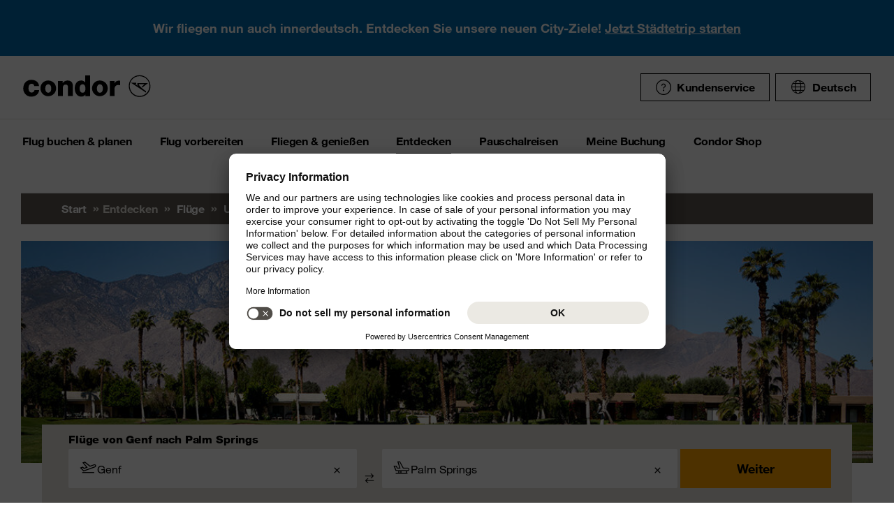

--- FILE ---
content_type: text/html;charset=utf-8
request_url: https://www.condor.com/de/fluege/usa/palm-springs/von-genf/
body_size: 16840
content:
<!DOCTYPE html PUBLIC "-//W3C//DTD XHTML 1.0 Transitional//EN" "http://www.w3.org/TR/xhtml1/DTD/xhtml1-transitional.dtd"> <html xml:lang="de-DE" lang="de-DE" class="condor"> <head><script>var feReleasePath="r1768299568";</script> <script type="text/javascript"> var condorContextPath="/de/"; var condorContext="de"; </script> <link rel="preconnect" href="https://app.usercentrics.eu"> <link rel="preconnect" href="https://api.usercentrics.eu"> <link rel="preconnect" href="https://privacy-proxy.usercentrics.eu"> <link rel="preload" href="https://app.usercentrics.eu/browser-ui/latest/loader.js" as="script"> <link rel="preload" href="https://privacy-proxy.usercentrics.eu/latest/uc-block.bundle.js" as="script"> <script id="usercentrics-cmp" src="https://app.usercentrics.eu/browser-ui/latest/loader.js" data-ruleset-id="U26WkoaAb4xiaN" data-language="de" async> </script> <script type="application/javascript" src="https://privacy-proxy.usercentrics.eu/latest/uc-block.bundle.js"> </script> <meta http-equiv="Content-Type" content="text/html; charset=utf-8"/> <meta name="generator" content="TYPO3 CMS"/> <meta name="viewport" content="width=device-width, initial-scale=1, maximum-scale=1"/> <meta name="cdcapikey" content="4_KlKTMxbRoyQsBxAHdOrgjw"/> <link rel="stylesheet" href="/de/frontend/dist/css/main.css?1768298124" media="all" type="text/css"/> <noscript><link rel="stylesheet" href="/de/frontend/dist/css/icons/icons.global.fallback.css?1768298124" media="all" type="text/css"/></noscript> <noscript><link rel="stylesheet" href="/de/frontend/dist/css/icons/icons.content.fallback.css?1768298124" media="all" type="text/css"/></noscript> <script src="/de/frontend/dist/js/head.js?1768298124" type="text/javascript"></script> <script src="https://mycondorbau.retention.web.condorcloud.net/loading-script/loading-script.js?language=de" type="module" async="async"></script> <meta name="theme-color" content="#ffffff"> <link rel="icon" sizes="32x32" href="/de/frontend/dist/img/favicon/favicon.ico"/> <link rel="icon" type="image/svg+xml" sizes="any" href="/de/frontend/dist/img/favicon/favicon.svg"/> <link rel="apple-touch-icon" href="/de/frontend/dist/img/favicon/apple-touch-icon.png"/> <link rel="manifest" href="/de/frontend/dist/img/favicon/site.webmanifest"> <link rel="mask-icon" href="/de/frontend/dist/img/favicon/safari-pinned-tab.svg" color="#ffa200"/> <meta name="smartbanner:icon-apple" content="https://is1-ssl.mzstatic.com/image/thumb/Purple211/v4/6c/25/e0/6c25e0d4-02bb-595c-c5e2-5509982322b4/AppIcon_condor-0-1x_U007emarketing-0-10-0-85-220-0.png/460x0w.webp"><meta name="smartbanner:icon-google" content="https://play-lh.googleusercontent.com/DQYFbpJz5CeXDz5xASABxVEPg9CiJ1kpzlGaeisvDkuZzm9RvMPze4o0cVGP0WFOS1s=w480-h960-rw"> <meta name="smartbanner:title" content="Condor App"> <meta name="smartbanner:author" content="Flugsuche & Check-in"> <meta name="smartbanner:price" content="kostenlos "> <meta name="smartbanner:price-suffix-apple" content="Download im AppStore"> <meta name="smartbanner:price-suffix-google" content="Download im Google Play Store"> <meta name="smartbanner:button" content="öffnen"> <meta name="smartbanner:button-url-apple" content="https://apps.apple.com/de/app/condor/id689238673"> <meta name="smartbanner:button-url-google" content="https://play.google.com/store/apps/details?id=com.condor.buchung&hl=de"> <meta name="smartbanner:enabled-platforms" content="android,ios"> <meta name="smartbanner:close-label" content="Close"> <link href="/de/frontend/dist/js/externalScripts/smartbanner/smartbanner.min.css" rel="stylesheet"/> <script src="/de/frontend/dist/js/externalScripts/smartbanner/smartbanner.min.js" type="text/javascript"></script><meta name="sId" content="ibe3"/> <title>Flüge von Genf nach Palm Springs ab € 418,99* | Condor</title> <meta name="description" content="Flug GVA PSP buchen und komfortabel von Genf nach Palm Springs reisen. ✈ Direkt bei Condor Flüge ab € 418,99* finden!"/> <link rel="canonical" href="https://www.condor.com/de/fluege/usa/palm-springs/von-genf/"/> <meta name="robots" content="index,follow"> <meta property="origins" content="GVA"/> <meta property="destinations" content="PSP"/> <meta name="seo-generated" content="2026-01-19-10:51"/> <meta property="og:url" content="https://www.condor.com/de/fluege/usa/palm-springs/von-genf/"/> <meta property="og:title" content="Flüge von Genf nach Palm Springs ab € 418,99* | Condor"/> <meta property="og:type" content="article"/> <meta property="og:image" content=""/> <meta property="og:description" content="Flug GVA PSP buchen und komfortabel von Genf nach Palm Springs reisen. ✈ Direkt bei Condor Flüge ab € 418,99* finden!"/> <meta property="twitter:description" content="Flug GVA PSP buchen und komfortabel von Genf nach Palm Springs reisen. ✈ Direkt bei Condor Flüge ab € 418,99* finden!"/> <link rel="alternate" hreflang="de" href="https://www.condor.com/de/fluege/usa/palm-springs/von-genf/" />
<link rel="alternate" hreflang="de-CH" href="https://www.condor.com/ch/fluege/usa/palm-springs/von-genf/" />
 <script>
var CATTParams = {
LOB : "Flights",
HolidayType : "Flights",
PageID : "GVA-PSP",
Language : "de",
FlightType:"",
DepartureAirport:"",
DestinationAirport:"",
NonFeederDepartureAirport:"",
NonFeederDestinationAirport:"",
DeptDate:"",
DeptTime:"",
ArrivalDate:"",
ArrTime:"",
ReturnDepartureAirport:"",
ReturnDestinationAirport:"",
NonFeederReturnDepartureAirport:"",
NonFeederReturnDestinationAirport:"",
ReturnDate:"",
ReturnDeptTime:"",
ReturnArrivalDate:"",
ReturnArrTime:"",
Duration:"",
SearchResultsOutboundType:"",
SearchResultsInboundType:"",
Haul:"",
Carrier:"",
FlightNo:"",
Compartment:"",
Tariff:"",
TourOperator:"",
BookingRef:"",
PaxAdult:"",
PaxChild:"",
PaxInfant:"",
PaxTotal:"",
DiscountDetails:"",
FeeValueInCurrency:"0.00",
DiscountValueInCurrency:"0.00",
BookingValueInCurrency:"0.00",
Currency:"",
BookingValue:"0.00",
DiscountValue:"0.00",
PaymentOption:"",
CardType:"",
LeadPAXPostCode:"",
AccountId:"",
AppServer:"",
SessID:"",
ErrorCode:"",
BookingItems:[],
DiscountCodes:[]};
</script> <script>

var dataLayer = [
    {
        "lpo": {
            HolidayType: "Flights",
            LOB: "Flights",
            PageID: "GVA(CH)-PSP(US)"
        }
    }
];
</script> <script type="application/ld+json">
    {
  "@context": "https://schema.org",
  "@type": "FAQPage",
  "mainEntity": []
}
</script> <meta name="user" content="224"/> <meta name="task" content="34925"/> <meta name="pageUid" content="496"/> <meta name="generated" content="2026-01-13 11:52:44"/> <meta name="pagegenerator" content="12.4 stable production"/> 
                              <script>!function(e){var n="https://s.go-mpulse.net/boomerang/";if("False"=="True")e.BOOMR_config=e.BOOMR_config||{},e.BOOMR_config.PageParams=e.BOOMR_config.PageParams||{},e.BOOMR_config.PageParams.pci=!0,n="https://s2.go-mpulse.net/boomerang/";if(window.BOOMR_API_key="EK6N2-Z5JHP-J4E3F-Z8JYU-UW8J5",function(){function e(){if(!r){var e=document.createElement("script");e.id="boomr-scr-as",e.src=window.BOOMR.url,e.async=!0,o.appendChild(e),r=!0}}function t(e){r=!0;var n,t,a,i,d=document,O=window;if(window.BOOMR.snippetMethod=e?"if":"i",t=function(e,n){var t=d.createElement("script");t.id=n||"boomr-if-as",t.src=window.BOOMR.url,BOOMR_lstart=(new Date).getTime(),e=e||d.body,e.appendChild(t)},!window.addEventListener&&window.attachEvent&&navigator.userAgent.match(/MSIE [67]\./))return window.BOOMR.snippetMethod="s",void t(o,"boomr-async");a=document.createElement("IFRAME"),a.src="about:blank",a.title="",a.role="presentation",a.loading="eager",i=(a.frameElement||a).style,i.width=0,i.height=0,i.border=0,i.display="none",o.appendChild(a);try{O=a.contentWindow,d=O.document.open()}catch(_){n=document.domain,a.src="javascript:var d=document.open();d.domain='"+n+"';void 0;",O=a.contentWindow,d=O.document.open()}if(n)d._boomrl=function(){this.domain=n,t()},d.write("<bo"+"dy onload='document._boomrl();'>");else if(O._boomrl=function(){t()},O.addEventListener)O.addEventListener("load",O._boomrl,!1);else if(O.attachEvent)O.attachEvent("onload",O._boomrl);d.close()}function a(e){window.BOOMR_onload=e&&e.timeStamp||(new Date).getTime()}if(!window.BOOMR||!window.BOOMR.version&&!window.BOOMR.snippetExecuted){window.BOOMR=window.BOOMR||{},window.BOOMR.snippetStart=(new Date).getTime(),window.BOOMR.snippetExecuted=!0,window.BOOMR.snippetVersion=14,window.BOOMR.url=n+"EK6N2-Z5JHP-J4E3F-Z8JYU-UW8J5";var i=document.currentScript||document.getElementsByTagName("script")[0],o=i.parentNode,r=!1,d=document.createElement("link");if(d.relList&&"function"==typeof d.relList.supports&&d.relList.supports("preload")&&"as"in d)window.BOOMR.snippetMethod="p",d.href=window.BOOMR.url,d.rel="preload",d.as="script",d.addEventListener("load",e),d.addEventListener("error",function(){t(!0)}),setTimeout(function(){if(!r)t(!0)},3e3),BOOMR_lstart=(new Date).getTime(),o.appendChild(d);else t(!1);if(window.addEventListener)window.addEventListener("load",a,!1);else if(window.attachEvent)window.attachEvent("onload",a)}}(),"".length>0)if(e&&"performance"in e&&e.performance&&"function"==typeof e.performance.setResourceTimingBufferSize)e.performance.setResourceTimingBufferSize();!function(){if(BOOMR=e.BOOMR||{},BOOMR.plugins=BOOMR.plugins||{},!BOOMR.plugins.AK){var n=""=="true"?1:0,t="",a="aod6liyxibybk2loa57q-f-8d4888434-clientnsv4-s.akamaihd.net",i="false"=="true"?2:1,o={"ak.v":"39","ak.cp":"1207917","ak.ai":parseInt("716674",10),"ak.ol":"0","ak.cr":7,"ak.ipv":4,"ak.proto":"h2","ak.rid":"49a3cc7a","ak.r":42170,"ak.a2":n,"ak.m":"b","ak.n":"essl","ak.bpcip":"3.135.229.0","ak.cport":55708,"ak.gh":"23.52.43.21","ak.quicv":"","ak.tlsv":"tls1.3","ak.0rtt":"","ak.0rtt.ed":"","ak.csrc":"-","ak.acc":"","ak.t":"1768818559","ak.ak":"hOBiQwZUYzCg5VSAfCLimQ==0EJnGD1K1898l5gj+pgaK0sskjmNy+MSGCPuXhSqxahY5pixhgqZ6h22GUrVfvurmlghrPBJIgay+Nd0GvpH17Sj0Ym+riMpZP5fdPltKrH/0dzS0/IKb6GqJq6UkQoa0Jjeae3BgpYcCjQEjhyXy/zmtJSMIjG3dcVhX3IQTkt8XrdixpOwkotH4w/hlEJGkgllKZZpXo+omgy1893V4qBBf6HBlUTEpS5d4iZis3vlA6TYU7dtWFMcbw+qFhU6sSbFGi8ZlPf+7rGR7YVRvtawM4DTz2clXWM9hDTEOLyCsitck6AKXwC350IwJsUG+0DZd9M4ELqD8DUWcKJVGiWKceU3VpTf/jpSCio9k6+i92YMQILl5RfilK/seTNcUh97+m51ZParBuYul2nsAuutxiAzDYvmpeyPLEN9qYE=","ak.pv":"37","ak.dpoabenc":"","ak.tf":i};if(""!==t)o["ak.ruds"]=t;var r={i:!1,av:function(n){var t="http.initiator";if(n&&(!n[t]||"spa_hard"===n[t]))o["ak.feo"]=void 0!==e.aFeoApplied?1:0,BOOMR.addVar(o)},rv:function(){var e=["ak.bpcip","ak.cport","ak.cr","ak.csrc","ak.gh","ak.ipv","ak.m","ak.n","ak.ol","ak.proto","ak.quicv","ak.tlsv","ak.0rtt","ak.0rtt.ed","ak.r","ak.acc","ak.t","ak.tf"];BOOMR.removeVar(e)}};BOOMR.plugins.AK={akVars:o,akDNSPreFetchDomain:a,init:function(){if(!r.i){var e=BOOMR.subscribe;e("before_beacon",r.av,null,null),e("onbeacon",r.rv,null,null),r.i=!0}return this},is_complete:function(){return!0}}}}()}(window);</script></head> <body> <script> window.dataLayer = window.dataLayer || [];dataLayer.push({event:"rl_page_view", page:{name:"\/seo\/overview-de", content_type:"", id:496, market:"", language:"de", application:"cfi"}});</script><script>(function(w,d,s,l,i){w[l]=w[l]||[];w[l].push({'gtm.start': new Date().getTime(),event:'gtm.js'});var f=d.getElementsByTagName(s)[0], j=d.createElement(s),dl=l!='dataLayer'?'&l='+l:'';j.async=true;j.src= 'https://ok3.condor.com/gtm.js?id='+i+dl;f.parentNode.insertBefore(j,f); })(window,document,'script','dataLayer','GTM-PS2VS9');</script> <div class="site"> <header class="site_header"> <div class="site_header__wrapper"> <div class="site_header_logo" itemscope="itemscope" itemtype="http://schema.org/Organization"> <a itemprop="url" href="/de/" class="condor-logo" title="To homepage">Condor</a> <span class="condor-claim">Leidenschaft ist unser Kompass</span> </div> <a href="#mood" class="skip" style="float: left;"> Skip content </a> <div class="site_header_meta"> <div class="site_header_meta_support site_header_meta_country"> <a href="/de/hilfe-kontakt/hilfe.jsp" class="flyout-form_trigger btn-text btn-icon-secondary"> <span class="icon icon-customerService"></span> Kundenservice </a> </div> <div class="site_header_meta_country"> <div class="flyout-form" aria-haspopup="true" aria-expanded="false"> <button class="flyout-form_trigger btn-text" type="button" aria-haspopup="true"><span class="icon-globe"></span>Deutsch</button> <form action="/" method="get"> <div class="flyout-form_overlay"> <div class="input-select-secondary"> <label id="lang-select">Sprache</label> <select name="url" aria-labelledby="lang-select"> <option lang="de" xml:lang="de" value="https://www.condor.com/de/fluege/" selected="selected">Deutsch</option> <option lang="de-CH" xml:lang="de-CH" value="/ch/fluege/usa/palm-springs/von-genf/">Deutsch (CH)</option> <option lang="en" xml:lang="en" value="/eu/">English (Europe)</option> <option lang="en-US" xml:lang="en-US" value="/us/">English (USA/CAN)</option> <option lang="es" xml:lang="es" value="/es/">Español</option> <option lang="it" xml:lang="it" value="/it/">Italiano</option> <option lang="fr" xml:lang="fr" value="/fr/">Français</option> <option lang="pl" xml:lang="pl" value="/pl/">Polski</option> <option lang="pt" xml:lang="pt" value="/pt/">Português</option> <option lang="nl" xml:lang="nl" value="/nl/">Nederlands</option> <option lang="da" xml:lang="da" value="/dk/">Dansk</option> <option lang="cs" xml:lang="cs" value="/cz/">Čeština</option> </select> </div> <div class="input-checkbox"> <input type="checkbox" value="1" id="remember-my-settings" name="rmbrme" tabindex="-1"/> <label for="remember-my-settings" tabindex="0">Einstellung merken</label> </div> <button type="submit" class="btn-primary right">Ok</button> </div> </form> </div> </div> <div class="my-condor-react-wrapper" data-entry="my-condor-auth"></div> </div> </div> <div class="site_header_nav"> <nav class="nav-main" aria-label="Main Navigation"> <button class="nav-main_menu btn-icon-text" aria-hidden="true"> <span class="btn-icon-text_icon"> <span class="btn-icon-text_default icon-menu-coral"></span> <span class="btn-icon-text_hover icon-menu-sun"></span> </span> <span class="btn-icon-text-large">Menu</span> </button> <button class="nav-main_close btn-icon-primary btn-circle" aria-hidden="true"><span class="icon-close-s-white"></span></button> <button class="btn-icon-text nav-main-active-sub_back-link" aria-hidden="true"> <span class="btn-icon-text_icon"> <span class="btn-icon-text_default icon-arrow-left-s-coral"></span> <span class="btn-icon-text_hover icon-arrow-left-s-sun"></span> </span> zurück </button> <ul class="nav-main_pages" role="tablist"><li><a href="" class="nav-main_link-first" aria-haspopup="true" aria-expanded="false"><strong>Flug buchen &amp; planen</strong></a><div class="nav-main_flyout" aria-hidden="true"><button class="nav-main-flyout_close" aria-hidden="true"><span class="icon-close-s-black"></span></button><div class="nav-main_subpages"><ul class="grid"><li class="grid_col"><a href="" class="nav-main_link-second"><strong><span class="nav-main_link-second-breadcrumb"> Flug buchen & planen</span> Flug</strong></a><ul class="nav-third-level_flyout"><li><a href="/tca/de/angebote/guenstige-fluege-finden?origins=&amp;originRegions=&amp;destinations=&amp;destinationRegions=&amp;class=allClasses&amp;currency=EUR#cheapFlightSearch" class="nav-main_link-third" title="Günstige Flüge finden"><strong>Günstige Flüge finden</strong></a></li><li><a href="/tca/de/flight/search" class="nav-main_link-third" title="Flugsuche"><strong>Flugsuche</strong></a></li><li><a href="/de/flug-buchen-planen/flug/flugplan.jsp" class="nav-main_link-third" title="Flugplan"><strong>Flugplan</strong></a></li><li><a href="/tca/de/groupbooking/groupBookingSearch" class="nav-main_link-third" title="Gruppenbuchung"><strong>Gruppenbuchung</strong></a></li><li><a href="/de/flug-buchen-planen/flug/flug-umbuchen.jsp" class="nav-main_link-third" title="Flug umbuchen"><strong>Flug umbuchen</strong></a></li><li><a href="/de/flug-buchen-planen/flug/flex-tarif.jsp" class="nav-main_link-third" title="Flex Tarif"><strong>Flex Tarif</strong></a></li><li><a href="/de/flug-buchen-planen/angebote/guthaben-gutschein-pruefen.jsp" class="nav-main_link-third" title="Gutschein prüfen"><strong>Gutschein prüfen</strong></a></li></ul></li><li class="grid_col"><a href="" class="nav-main_link-second"><strong><span class="nav-main_link-second-breadcrumb"> Flug buchen & planen</span> Extras</strong></a><ul class="nav-third-level_flyout"><li><a href="/de/fliegen-geniessen/an-bord-service/sitzplatzreservierung.jsp" class="nav-main_link-third" title="Sitzplatzreservierung"><strong>Sitzplatzreservierung</strong></a></li><li><a href="/de/flug-vorbereiten/gepaeck-tiere/zusatzgepaeck.jsp" class="nav-main_link-third" title="Zusatzgepäck"><strong>Zusatzgepäck</strong></a></li><li><a href="/de/flug-buchen-planen/extras/upgrade-optionen.jsp" class="nav-main_link-third" title="Upgrade"><strong>Upgrade</strong></a></li><li><a href="/de/flug-buchen-planen/flug-angebote-flug-deals/condor-card.jsp" class="nav-main_link-third" title="Condor Cards"><strong>Condor Cards</strong></a></li><li><a href="https://de.condorvacations.condor.com/?MDPCID=CondorVacations-de-DE.DPS.Condor.menunavigation-HP.hotel" target="_blank" class="nav-main_link-third" rel="noreferrer" title="Hotels"><strong>Hotels</strong></a></li><li><a href="/de/flug-vorbereiten/am-flughafen/railfly.jsp" class="nav-main_link-third" title="Rail&amp;Fly"><strong>Rail&amp;Fly</strong></a></li><li><a href="/de/flug-buchen-planen/extras/mietwagen.jsp" class="nav-main_link-third" title="Mietwagen"><strong>Mietwagen</strong></a></li><li><a href="/de/flug-buchen-planen/extras/hansemerkur-reiseversicherung.jsp" class="nav-main_link-third" title="Reiseversicherung"><strong>Reiseversicherung</strong></a></li><li><a href="/de/flug-buchen-planen/extras/klimabeitrag.jsp" class="nav-main_link-third" title="Klimabeitrag"><strong>Klimabeitrag</strong></a></li><li><a href="/de/flug-buchen-planen/extras/aufrunden-fuer-die-zukunft.jsp" class="nav-main_link-third" title="Aufrunden für die Zukunft"><strong>Aufrunden für die Zukunft</strong></a></li><li><a href="/de/flug-buchen-planen/extras/ueberblick.jsp" class="nav-main_link-third" title="Extras im Überblick"><strong>Extras im Überblick</strong></a></li></ul></li><li class="grid_col"><a href="" class="nav-main_link-second"><strong><span class="nav-main_link-second-breadcrumb"> Flug buchen & planen</span> Angebote</strong></a><ul class="nav-third-level_flyout"><li><a href="/de/flug-buchen-planen/angebote/last-minute-fluege.jsp" class="nav-main_link-third" title="Last Minute Flüge"><strong>Last Minute Flüge</strong></a></li><li><a href="/de/flug-buchen-planen/angebote/super-last-minute-fluege.jsp" class="nav-main_link-third" title="Super Last Minute Flüge"><strong>Super Last Minute Flüge</strong></a></li><li><a href="/de/flug-buchen-planen/angebote/fruehbucher.jsp" class="nav-main_link-third" title="Frühbucher"><strong>Frühbucher</strong></a></li><li><a href="/de/flug-buchen-planen/flug-angebote-flug-deals/inlandsfluege-deutschland.jsp" class="nav-main_link-third" title="Inlandsflüge Deutschland"><strong>Inlandsflüge Deutschland</strong></a></li><li><a href="/de/flug-buchen-planen/flug-angebote-flug-deals/eintagsfliegen.jsp" class="nav-main_link-third" title="Eintagsfliegen"><strong>Eintagsfliegen</strong></a></li><li><a href="/de/flug-buchen-planen/flug-angebote-flug-deals.jsp" class="nav-main_link-third" title="Alle Flugangebote"><strong>Alle Flugangebote</strong></a></li></ul></li></ul></div></div></li><li><a href="" class="nav-main_link-first" aria-haspopup="true" aria-expanded="false"><strong>Flug vorbereiten</strong></a><div class="nav-main_flyout" aria-hidden="true"><button class="nav-main-flyout_close" aria-hidden="true"><span class="icon-close-s-black"></span></button><div class="nav-main_subpages"><ul class="grid"><li class="grid_col"><a href="" class="nav-main_link-second"><strong><span class="nav-main_link-second-breadcrumb"> Flug vorbereiten</span> Gepäck & Tiere</strong></a><ul class="nav-third-level_flyout"><li><a href="/de/flug-vorbereiten/gepaeck-tiere/gepaeck.jsp" class="nav-main_link-third" title="Gepäck"><strong>Gepäck</strong></a></li><li><a href="/de/flug-vorbereiten/gepaeck-tiere/tierbefoerderung.jsp" class="nav-main_link-third" title="Tierbeförderung"><strong>Tierbeförderung</strong></a></li><li><a href="/de/flug-vorbereiten/gepaeck-tiere/sportgepaeck.jsp" class="nav-main_link-third" title="Sportgepäck"><strong>Sportgepäck</strong></a></li><li><a href="/de/flug-vorbereiten/gepaeck-tiere/gefaehrliche-gueter.jsp" class="nav-main_link-third" title="Gefährliche Güter"><strong>Gefährliche Güter</strong></a></li><li><a href="/de/flug-vorbereiten/gepaeck-tiere/sondergepaeck.jsp" class="nav-main_link-third" title="Sondergepäck"><strong>Sondergepäck</strong></a></li><li><a href="/de/flug-vorbereiten/gepaeck-tiere/bestimmungen-fuer-fluege-mit-anderen-fluggesellschaften.jsp" class="nav-main_link-third" title="Bestimmungen für Zu- &amp; Abbringerflüge"><strong>Bestimmungen für Zu- &amp; Abbringerflüge</strong></a></li></ul></li><li class="grid_col"><a href="" class="nav-main_link-second"><strong><span class="nav-main_link-second-breadcrumb"> Flug vorbereiten</span> Am Flughafen</strong></a><ul class="nav-third-level_flyout"><li><a href="/tca/de/fot" class="nav-main_link-third" title="Ankunft &amp; Abflug"><strong>Ankunft &amp; Abflug</strong></a></li><li><a href="/de/flug-buchen-planen/extras/flughafen-lounges.jsp" class="nav-main_link-third" title="Flughafen Lounges"><strong>Flughafen Lounges</strong></a></li><li><a href="/de/flug-vorbereiten/am-flughafen/flughafeninformation.jsp" class="nav-main_link-third" title="Flughafeninformation"><strong>Flughafeninformation</strong></a></li><li><a href="/de/flug-buchen-planen/extras/parken-am-flughafen.jsp" class="nav-main_link-third" title="Parken am Flughafen"><strong>Parken am Flughafen</strong></a></li><li><a href="/de/flug-buchen-planen/extras/flughafenhotels.jsp" class="nav-main_link-third" title="Flughafenhotels"><strong>Flughafenhotels</strong></a></li></ul></li><li class="grid_col"><a href="" class="nav-main_link-second"><strong><span class="nav-main_link-second-breadcrumb"> Flug vorbereiten</span> Check-in</strong></a><ul class="nav-third-level_flyout"><li><a href="/de/flug-vorbereiten/check-in/online-check-in.jsp" class="nav-main_link-third" title="Online Check-in"><strong>Online Check-in</strong></a></li><li><a href="/de/flug-vorbereiten/check-in/vorabend-check-in.jsp" class="nav-main_link-third" title="Vorabend Check-in"><strong>Vorabend Check-in</strong></a></li><li><a href="/de/flug-vorbereiten/check-in/check-in-am-flughafen.jsp" class="nav-main_link-third" title="Check-in am Flughafen"><strong>Check-in am Flughafen</strong></a></li></ul></li><li class="grid_col"><a href="" class="nav-main_link-second"><strong><span class="nav-main_link-second-breadcrumb"> Flug vorbereiten</span> Reiseinformationen</strong></a><ul class="nav-third-level_flyout"><li><a href="/de/flug-vorbereiten/reiseinformationen/aktuelle-meldungen.jsp" class="nav-main_link-third" title="Aktuelle Meldungen"><strong>Aktuelle Meldungen</strong></a></li><li><a href="/de/flug-vorbereiten/reiseinformationen/usa-kanada.jsp" class="nav-main_link-third" title="USA &amp; Kanada"><strong>USA &amp; Kanada</strong></a></li><li><a href="/de/flug-vorbereiten/reiseinformationen/api-datenformular.jsp" class="nav-main_link-third" title="API Datenformular"><strong>API Datenformular</strong></a></li><li><a href="/de/flug-buchen-planen/extras/sherpa-evisa.jsp" class="nav-main_link-third" title="eVisum beantragen"><strong>eVisum beantragen</strong></a></li></ul></li></ul></div></div></li><li><a href="" class="nav-main_link-first" aria-haspopup="true" aria-expanded="false"><strong>Fliegen &amp; genießen</strong></a><div class="nav-main_flyout" aria-hidden="true"><button class="nav-main-flyout_close" aria-hidden="true"><span class="icon-close-s-black"></span></button><div class="nav-main_subpages"><ul class="grid"><li class="grid_col"><a href="" class="nav-main_link-second"><strong><span class="nav-main_link-second-breadcrumb"> Fliegen & genießen</span> Klassen & Tarife</strong></a><ul class="nav-third-level_flyout"><li><a href="/de/fliegen-geniessen/klassen-und-tarife/business.jsp" class="nav-main_link-third" title="Business Class"><strong>Business Class</strong></a></li><li><a href="/de/fliegen-geniessen/klassen-und-tarife/premium-economy.jsp" class="nav-main_link-third" title="Premium Economy Class"><strong>Premium Economy Class</strong></a></li><li><a href="/de/fliegen-geniessen/klassen-und-tarife/economy.jsp" class="nav-main_link-third" title="Economy Class"><strong>Economy Class</strong></a></li><li><a href="/de/fliegen-geniessen/klassen-und-tarife/green-fare.jsp" class="nav-main_link-third" title="Green Fare"><strong>Green Fare</strong></a></li></ul></li><li class="grid_col"><a href="" class="nav-main_link-second"><strong><span class="nav-main_link-second-breadcrumb"> Fliegen & genießen</span> An Bord Service</strong></a><ul class="nav-third-level_flyout"><li><a href="/de/fliegen-geniessen/an-bord-service/essen-getraenke.jsp" class="nav-main_link-third" title="Essen &amp; Getränke"><strong>Essen &amp; Getränke</strong></a></li><li><a href="/de/fliegen-geniessen/an-bord-service/condor-shopping.jsp" class="nav-main_link-third" title="Condor Shopping"><strong>Condor Shopping</strong></a></li><li><a href="/de/fliegen-geniessen/an-bord-service/entertainment.jsp" class="nav-main_link-third" title="Entertainment an Bord"><strong>Entertainment an Bord</strong></a></li></ul></li><li class="grid_col"><a href="" class="nav-main_link-second"><strong><span class="nav-main_link-second-breadcrumb"> Fliegen & genießen</span> Besondere Betreuung</strong></a><ul class="nav-third-level_flyout"><li><a href="/de/fliegen-geniessen/besondere-betreuung/passagiere-mit-besonderen-beduerfnissen.jsp" class="nav-main_link-third" title="Barrierefrei Reisen"><strong>Barrierefrei Reisen</strong></a></li><li><a href="/de/fliegen-geniessen/besondere-betreuung/passagiere-mit-besonderen-beduerfnissen/schwangerschaft-und-krankheiten.jsp" class="nav-main_link-third" title="Fliegen in der Schwangerschaft"><strong>Fliegen in der Schwangerschaft</strong></a></li><li><a href="/de/fliegen-geniessen/besondere-betreuung/fliegen-mit-kleinkindern.jsp" class="nav-main_link-third" title="Fliegen mit Kindern"><strong>Fliegen mit Kindern</strong></a></li><li><a href="/de/fliegen-geniessen/besondere-betreuung/gesundes-fliegen.jsp" class="nav-main_link-third" title="Gesundes Fliegen"><strong>Gesundes Fliegen</strong></a></li></ul></li><li class="grid_col"><a href="" class="nav-main_link-second"><strong><span class="nav-main_link-second-breadcrumb"> Fliegen & genießen</span> Condor & Partner</strong></a><ul class="nav-third-level_flyout"><li><a href="/de/fliegen-geniessen/condor-partner/vielfliegerprogramme.jsp" class="nav-main_link-third" title="Vielfliegerprogramme"><strong>Vielfliegerprogramme</strong></a></li><li><a href="/de/fliegen-geniessen/condor-partner/unsere-flotte.jsp" class="nav-main_link-third" title="Unsere Flotte"><strong>Unsere Flotte</strong></a></li><li><a href="/de/fliegen-geniessen/condor-partner/unsere-partner-airlines.jsp" class="nav-main_link-third" title="Unsere Partner Airlines"><strong>Unsere Partner Airlines</strong></a></li><li><a href="/de/fliegen-geniessen/condor-partner/unser-neuer-look.jsp" class="nav-main_link-third" title="The Stripe Vibe"><strong>The Stripe Vibe</strong></a></li></ul></li></ul></div></div></li><li><a href="" class="nav-main_link-first nav-main_link-first-active" aria-haspopup="true" aria-expanded="false"><strong>Entdecken</strong></a><div class="nav-main_flyout nav-main_flyout-teaser"> <button class="nav-main-flyout_close" aria-hidden="true"> <span class="icon-close-s-black"></span> </button> <div class="nav-main_subpages"> <ul class="grid"><li class="grid_col"><a href="" class="nav-main_link-second"><strong><span class="nav-main_link-second-breadcrumb"> Entdecken</span> Urlaub in der Sonne</strong></a><ul class="nav-third-level_flyout"><li><a href="/de/fluege/spanien/mallorca/" class="nav-main_link-third" title="Mallorca"><strong>Mallorca</strong></a></li><li><a href="/de/fluege/kanaren/" class="nav-main_link-third" title="Kanaren"><strong>Kanaren</strong></a></li><li><a href="/de/fluege/suedafrika/" class="nav-main_link-third" title="Südafrika"><strong>Südafrika</strong></a></li><li><a href="/de/fluege/mexiko/los-cabos-cabo-san-lucas/" class="nav-main_link-third" title="Los Cabos, Mexiko"><strong>Los Cabos, Mexiko</strong></a></li><li><a href="/de/fluege/karibik/" class="nav-main_link-third" title="Karibik"><strong>Karibik</strong></a></li><li><a href="/de/fluege/thailand/" class="nav-main_link-third" title="Thailand"><strong>Thailand</strong></a></li><li><a href="/de/fluege/inseln-im-indischen-ozean/" class="nav-main_link-third" title="Indischer Ozean"><strong>Indischer Ozean</strong></a></li><li><a href="/de/fluege/tansania/sansibar/" class="nav-main_link-third" title="Sansibar"><strong>Sansibar</strong></a></li><li><a href="/de/fluege/portugal/madeira/" class="nav-main_link-third" title="Madeira"><strong>Madeira</strong></a></li><li><a href="/de/fluege/aegypten/hurghada/" class="nav-main_link-third" title="Hurghada, Ägypten"><strong>Hurghada, Ägypten</strong></a></li><li><a href="/de/fluege/marokko/agadir/" class="nav-main_link-third" title="Agadir, Marokko"><strong>Agadir, Marokko</strong></a></li><li><a href="/de/fluege/vereinigte-arabische-emirate/abu-dhabi/" class="nav-main_link-third" title="Abu Dhabi"><strong>Abu Dhabi</strong></a></li><li><a href="/de/fluege/vereinigte-arabische-emirate/dubai/" class="nav-main_link-third" title="Dubai"><strong>Dubai</strong></a></li></ul></li><li class="grid_col"><a href="" class="nav-main_link-second"><strong><span class="nav-main_link-second-breadcrumb"> Entdecken</span> Städtetrips</strong></a><ul class="nav-third-level_flyout"><li><a href="/de/fluege/usa/new-york/" class="nav-main_link-third" title="New York (JFK)"><strong>New York (JFK)</strong></a></li><li><a href="/de/fluege/kanada/toronto/" class="nav-main_link-third" title="Toronto"><strong>Toronto</strong></a></li><li><a href="/de/fluege/kanada/vancouver/" class="nav-main_link-third" title="Vancouver"><strong>Vancouver</strong></a></li><li><a href="/de/fluege/usa/san-francisco/" class="nav-main_link-third" title="San Francisco"><strong>San Francisco</strong></a></li><li><a href="/de/fluege/usa/los-angeles/" class="nav-main_link-third" title="Los Angeles"><strong>Los Angeles</strong></a></li><li><a href="/de/fluege/usa/seattle/" class="nav-main_link-third" title="Seattle"><strong>Seattle</strong></a></li><li><a href="/de/fluege/usa/boston/" class="nav-main_link-third" title="Boston"><strong>Boston</strong></a></li><li><a href="/de/fluege/grossbritannien/london-gatwick/" class="nav-main_link-third" title="London (LGW)"><strong>London (LGW)</strong></a></li><li><a href="/de/fluege/spanien/barcelona/" class="nav-main_link-third" title="Barcelona"><strong>Barcelona</strong></a></li><li><a href="/de/fluege/frankreich/paris-charles-de-gaulle/" class="nav-main_link-third" title="Paris"><strong>Paris</strong></a></li><li><a href="/de/fluege/italien/rom-fiumicino/" class="nav-main_link-third" title="Rom"><strong>Rom</strong></a></li><li><a href="/de/fluege/italien/venedig/" class="nav-main_link-third" title="Venedig"><strong>Venedig</strong></a></li><li><a href="/de/fluege/tschechische-republik/prag/" class="nav-main_link-third" title="Prag"><strong>Prag</strong></a></li><li><a href="/de/fluege/oesterreich/wien/" class="nav-main_link-third" title="Wien"><strong>Wien</strong></a></li><li><a href="/de/fluege/ungarn/budapest/" class="nav-main_link-third" title="Budapest"><strong>Budapest</strong></a></li></ul></li><li class="grid_col"><a href="" class="nav-main_link-second"><strong><span class="nav-main_link-second-breadcrumb"> Entdecken</span> Specials</strong></a><ul class="nav-third-level_flyout"><li><a href="/de/entdecken/specials/fussball-weltmeisterschaft-2026.jsp" class="nav-main_link-third" title="Flüge zur Fußball WM 2026"><strong>Flüge zur Fußball WM 2026</strong></a></li><li><a href="/de/entdecken/specials/condor-eintracht-frankfurt.jsp" class="nav-main_link-third" title="Condor x Eintracht Frankfurt"><strong>Condor x Eintracht Frankfurt</strong></a></li><li><a href="/de/entdecken/specials/indischer-ozean-mauritius.jsp" class="nav-main_link-third" title="Malediven, Mauritius &amp; Seychellen"><strong>Malediven, Mauritius &amp; Seychellen</strong></a></li><li><a href="/de/entdecken/wo-ist-es-warm-im.jsp" class="nav-main_link-third" title="Wo ist es warm"><strong>Wo ist es warm</strong></a></li><li><a href="/de/entdecken/specials/neue-condor-reiseziele.jsp" class="nav-main_link-third" title="Neue Condor Flugziele"><strong>Neue Condor Flugziele</strong></a></li><li><a href="/de/entdecken/specials/staedtereisen.jsp" class="nav-main_link-third" title="Städtereisen"><strong>Städtereisen</strong></a></li><li><a href="/de/entdecken/specials/usa-ziele.jsp" class="nav-main_link-third" title="USA Ziele"><strong>USA Ziele</strong></a></li><li><a href="/de/entdecken/specials/ziele-in-kanada.jsp" class="nav-main_link-third" title="Kanada Ziele"><strong>Kanada Ziele</strong></a></li><li><a href="/de/entdecken/aktivurlaub/golfen.jsp" class="nav-main_link-third" title="Golfurlaub"><strong>Golfurlaub</strong></a></li><li><a href="/de/entdecken/specials/nebensaison.jsp" class="nav-main_link-third" title="Urlaub in der Nebensaison"><strong>Urlaub in der Nebensaison</strong></a></li><li><a href="/de/entdecken/specials/urlaub-im-winter.jsp" class="nav-main_link-third" title="Warme Reiseziele im Winter"><strong>Warme Reiseziele im Winter</strong></a></li></ul></li> <li class="grid_col navigation-side_teaser"> <a class="nav-main_link-teaser nav__worldmapicon" href="/de/entdecken/weltkarte.jsp"> <span class="headline-h4"> Weltkarte </span> <p> Alle Reiseziele auf einen Blick </p> <span class="btn-primary btn-block">Zur Weltkarte</span> </a> <a class="nav-main_link-teaser" href="/de/fluege/"> <span class="mod-icon-headline"> <span class="icon-headline__icon"> <span class="icon-plane--globe"></span> </span> <span class="headline-h4"> Alle Flugziele </span> </span> <p> Condor bringt Sie zu den schönsten Zielen weltweit </p> <span class="btn-primary btn-block"> Jetzt entdecken </span> </a> </li> </ul> </div> </div></li><li><a href="https://www.condorholidays.com/de-de?utm_source=condor.com&amp;utm_medium=Home&amp;utm_campaign=Website_TopNavi_de&amp;utm_content=Home_Navigation&amp;pid=1006&amp;csid=rIodxg0GSIxr_Aj9AOkR" target="_blank" class="nav-main_link-first" aria-haspopup="true" aria-expanded="false" rel="noreferrer" title="Pauschalreisen"><strong>Pauschalreisen</strong></a></li><li><a href="/tcibe/de/mybooking/login" target="_blank" class="nav-main_link-first" aria-haspopup="true" aria-expanded="false" title="Meine Buchung"><strong>Meine Buchung</strong></a></li><li><a href="https://shop.condor.com/" class="nav-main_link-first" aria-haspopup="true" aria-expanded="false" title="Condor Shop"><strong>Condor Shop</strong></a></li></ul> </nav> </div> <div id="main"></div> </header> <main class="site_main"> <div class="mod-breadcrumb"> <div class="grid"> <div class="grid_col"> <nav class="mod-breadcrumb_navigation" aria-label="breadcrumb navigation"> <div class="mod-breadcrumb_navigation-item"> <a href="/de/">Start</a> </div> <div class="mod-breadcrumb_navigation-item">Entdecken</div> <div class="mod-breadcrumb_navigation-item"> <a href="/de/fluege/">Flüge</a> </div> <div class="mod-breadcrumb_navigation-item"> <a href="/de/fluege/usa/">USA</a> </div> <div class="mod-breadcrumb_navigation-item"> <a href="/de/fluege/usa/palm-springs/">Palm Springs</a> </div> <div class="mod-breadcrumb_navigation-item"> Genf nach Palm Springs </div> </nav> </div> </div> </div> <script type="application/ld+json">
    {
        "@context": "https://schema.org",
        "@type": "BreadcrumbList",
        "itemListElement": [{
            "@type": "ListItem",
            "position": 1,
            "name": "Start",
            "item": "https://www.condor.com/de/"
        },{
            "@type": "ListItem",
            "position": 2,
            "name": "Flüge",
            "item": "https://www.condor.com/de/fluege/"
        },{
            "@type": "ListItem",
            "position": 3,
            "name": "USA",
            "item": "https://www.condor.com/de/fluege/usa/"
        },{
            "@type": "ListItem",
            "position": 4,
            "name": "Palm Springs",
            "item": "https://www.condor.com/de/fluege/usa/palm-springs/"
        },{
            "@type": "ListItem",
            "position": 5,
            "name": "Genf nach Palm Springs",
            "item": "https://www.condor.com/de/fluege/usa/palm-springs/von-genf/"
        }]
    }
</script> <a name="mood"></a> <div class="mod-compact-search"> <div class="grid"> <div class="grid_col"> <picture><!--[if IE 9]><video style="display: none;"><![endif]--><source srcset="/de/fileadmin/dam/_processed_/9/a/csm_PSP-Palm-Springs-USA-Palmen-Berge-1144x298_9f1389796c.jpg 1x, /de/fileadmin/dam/_processed_/9/a/csm_PSP-Palm-Springs-USA-Palmen-Berge-1144x298_526fa3be1a.jpg 2x" media="(min-width: 980px)"/><source srcset="/de/fileadmin/dam/_processed_/9/a/csm_PSP-Palm-Springs-USA-Palmen-Berge-1144x298_2685ff7add.jpg 1x, /de/fileadmin/dam/_processed_/9/a/csm_PSP-Palm-Springs-USA-Palmen-Berge-1144x298_aef0b7a3f6.jpg 2x" media="(min-width: 750px)"/><source srcset="/de/fileadmin/dam/_processed_/9/a/csm_PSP-Palm-Springs-USA-Palmen-Berge-1144x298_5b6f53c810.jpg 1x, /de/fileadmin/dam/_processed_/9/a/csm_PSP-Palm-Springs-USA-Palmen-Berge-1144x298_9b5cf4b9e3.jpg 2x"/><!--[if IE 9]></video><![endif]--><img alt="Palmen vor Bergpanorama in Palm Springs" title="Palm Springs" class="img-full " loading="lazy" src="/de/fileadmin/dam/_processed_/9/a/csm_PSP-Palm-Springs-USA-Palmen-Berge-1144x298_5b6f53c810.jpg"/></picture> </div> </div> <a name="search"></a> <form action="/tca/de/flight/search" method="get" class="mod-compact-search_form auto-init" data-module="compactSearch" data-options='{"ISOCountryCode": "US"}'> <fieldset> <span class="headline-h1">Flüge von Genf nach Palm Springs</span> <div class="mod-compact-search_form-wrapper"> <div class="mod-compact-search_form-row"> <div class="mod-compact-search_form-item"> <div class="input-text layer-wrapper wrapper-origin-location" data-location="outbound-origin"> <span class="btn-icon-text icon-in-form"> <span class="btn-icon-text_icon"> <span class="btn-icon-text_default icon-fly-from"></span> <span class="btn-icon-text_hover icon-fly-from"></span> </span> </span> <input type="hidden" value="GVA" class="location-field hidden" name="origin" id="compact:outboundOrigin" data-location="outbound-origin"/> <input type="text" value="Von" class="departure location-layer location-field" id="departureLocation" data-location="outbound-origin" data-placeholder="Von" aria-label="Von"/> <span class="reset-input"></span> <span class="swap-destinations"></span> </div> </div> <div class="mod-compact-search_form-item"> <div class="input-text layer-wrapper wrapper-destination-location" data-location="outbound-destination"> <span class="btn-icon-text icon-in-form"> <span class="btn-icon-text_icon"> <span class="btn-icon-text_default icon-fly-to"></span> <span class="btn-icon-text_hover icon-fly-to"></span> </span> </span> <input type="hidden" value="PSP" class="location-field hidden" name="destination" id="compact:outboundDestination" data-location="outbound-destination"/> <input type="text" value="Nach" class="arrival location-layer location-field" id="returnFlightLocation" data-location="outbound-destination" data-placeholder="Nach" aria-label="Nach"/> <span class="reset-input"></span> </div> </div> <div class="mod-compact-search_form-item btn-open-expand"> <input type="button" class="btn-primary" value="Weiter"/> </div> </div> <div class="expand-container"> <div class="mod-compact-search_form-row oneway"> <div class="mod-compact-search_form-item"> <div class="input-checkbox-light" tabindex="0"> <input type="checkbox" value="1" id="oneway" name="oneway"/> <label for="oneway">Nur Hinflug</label> </div> </div> <div class="mod-compact-search_form-item close-expand"> <span class="btn-close icon-close"></span> </div> </div> <div class="mod-compact-search_form-row calendar-outbound-return"> <div class="mod-compact-search_form-item input-outbound wrapper-origin-date"> <div class="input-text layer-wrapper"> <span class="btn-icon-text icon-in-form"> <span class="btn-icon-text_icon"> <span class="btn-icon-text_default icon-calendar"></span> <span class="btn-icon-text_hover icon-calendar"></span> </span> </span> <input type="hidden" class="date-field hidden" value="" name="outboundDate" id="compact:outboundDate" data-date="outbound"/> <input type="text" value="Date" class="ico-calendar date-field calendar" data-date="outbound" title="departure date"/> </div> </div> <div class="mod-compact-search_form-item input-return wrapper-destination-date"> <div class="input-text layer-wrapper"> <span class="btn-icon-text icon-in-form"> <span class="btn-icon-text_icon"> <span class="btn-icon-text_default icon-calendar"></span> <span class="btn-icon-text_hover icon-calendar"></span> </span> </span> <input type="hidden" class="date-field hidden" value="" name="inboundDate" id="compact:inboundDate" data-date="inbound"/> <input type="text" value="Date" class="ico-calendar date-field calendar" data-date="inbound" title="return date"/> </div> </div> </div> <div class="mod-compact-search_form-row"> <div class="mod-compact-search_form-item person-input-field"> <div class="input-text"> <div class="person-input" tabindex="0"> <span><span class="person-count" data-person="adults"></span> Erwachsene,</span> <span><span class="person-count" data-person="children"></span> Kinder,</span> <span><span class="person-count" data-person="infants"></span> Babys</span> </div> <span class="btn-icon-text icon-in-form"> <span class="btn-icon-text_icon"> <span class="btn-icon-text_default icon-avatar"></span> <span class="btn-icon-text_hover icon-avatar"></span> </span> </span> <div class="layer-select-person" aria-live="polite" data-max-total="9" data-check-dynamic-total="false"> <div class="person-spinner adult" data-person="adults"> <span class="remove-person" tabindex="0"><span class="icon-minus"></span></span> <input type="hidden" class="person-field hidden" id="compact:adults" name="adults" data-person="adults" data-min="1" data-max="9" value="1"/> <span class="person-count-wrapper"><strong><span class="person-count" data-person="adults">3</span> Erwachsene</strong></span> <span class="add-person" tabindex="0"><span class="icon-plus"></span></span> </div> <div class="person-spinner child"> <span class="remove-person" tabindex="0"><span class="icon-minus"></span></span> <input type="hidden" class="person-field hidden" id="compact:children" name="children" data-person="children" data-min="0" data-max="4" value="0"/> <span class="person-count-wrapper"><strong><span class="person-count" data-person="children">3</span> Kinder</strong> (&lt; 12 Jahre)</span> <span class="add-person" tabindex="0"><span class="icon-plus"></span></span> </div> <div class="person-spinner infant"> <span class="remove-person" tabindex="0"><span class="icon-minus"></span></span> <input type="hidden" class="person-field hidden" id="compact:infants" name="infants" data-person="infants" data-min="0" data-max="3" value="0"/> <span class="person-count-wrapper"><strong><span class="person-count" data-person="infants">3</span> Babys</strong> (&lt; 2 Jahre)</span> <span class="add-person" tabindex="0"><span class="icon-plus"></span></span> </div> <span class="person-information">Es gilt das Alter bei Flugantritt (bei Hin- und Rückflügen zum Zeitpunkt des Rückflugs).</span> <button class="btn-secondary btn-submit-persons">übernehmen</button> <div class="js-cs-persons-group-layer hidden"> <div class="mod-layer_inline"> <button class="mfp-close btn-circle" type="button" title="schließen"> <span class="icon-close-x mfp-close"></span> </button> <span class="color-voyage headline-h3">Gruppenbuchung</span> <p>Für Ihren Gruppenflug mit mehr als 9 Personen nutzen Sie bitte unsere Gruppenbuchung. Dort können wir Ihnen schnell das passende Angebot errechnen.</p> <a href="#" class="btn btn-primary right">zur Gruppenbuchung</a> </div> </div> </div> </div> </div> <div class="mod-compact-search_form-item input-compartment-currency "> <div class="input-select-secondary-light"> <select class="compartment" name="compartmentTariff" size="1" title="Tariff"> <option value="IKONT_Y_SPO" selected>Economy Class</option> <option value="IKONT_P_SPO">Premium Class</option> <option value="IKONT_C_SPO">Business Class</option> </select> </div> <div class="hidden"> <div class="input-select-secondary-light"> <select name="currency" size="1" title="Currency"> <option value="EUR" selected="selected">€</option> </select> </div> </div> </div> </div> <div class="mod-compact-search_form-row bottom-ankers auto-init" data-module="tooltip"> <div class="mod-compact-search_form-item"> <a href="/tca/de/flight/search?advanced=true" title="" target="" class="more">Erweiterte Suche</a> <span class="tooltip_ info icon-info" role="tooltip" rel="tooltip" title="Gabelflüge (Flüge mit unterschiedlichen Ziel- und Abflughäfen) sowie nahe gelegene Flughäfen suchen."></span> </div> <div class="mod-compact-search_form-item btn-search"> <input type="submit" class="btn-primary submit" value="Finden"/> </div> </div> </div> <div class="layer location-layer layer-departure-airport" aria-live="polite" data-open="false" data-location="outbound-origin" _style="display: block;"> <span class="arrow-down-white-filled"></span> <div class="head-airports"> <p>Bitte wählen Sie einen Abflugort.</p> <p class="flight-match">Passende Abflughäfen zu Ihrem Ziel "<span class="get-arrival-name"></span>"</p> <a class="mod-compact-search-main_close close-airport-layer btn-circle btn-icon-primary" href="#" title="schließen"> <span class="icon-close-s-white">schließen</span> </a> </div> <div class="list-wrapper"> <p class="head-airports-subhead"><span class="strong-text-fsb">Schritt 1</span>: Land/Region auswählen</p> <div class="list-wrapper-content-main"> </div> </div> <div class="list-wrapper"> <p class="head-airports-subhead"><span class="strong-text-fsb">Schritt 2</span>: Stadt/Flughafen auswählen</p> <div class="list-wrapper-content-main"></div> </div> </div> <div class="layer location-layer layer-destination-airport" aria-live="polite" data-open="false" data-location="outbound-destination"> <span class="arrow-down-white-filled"></span> <div class="head-airports"> <p class="label-airport">Wählen Sie Ihr Reiseziel.</p> <p class="flight-match">Passende Ziele zu Ihrem Abflughafen "<span class="get-departure-name"></span>"</p> <a class="mod-compact-search-main_close close-airport-layer btn-circle btn-icon-primary" href="#" title="schließen"> <span class="icon-close-s-white">schließen</span> </a> </div> <div class="list-wrapper"> <p class="head-airports-subhead"><span class="strong-text-fsb">Schritt 1</span>: Land/Region auswählen</p> <div class="list-wrapper-content-main"></div> </div> <div class="list-wrapper"> <p class="head-airports-subhead"><span class="strong-text-fsb">Schritt 2</span>: Stadt/Flughafen auswählen</p> <div class="list-wrapper-content-main"></div> </div> </div> <div class="datepicker-month-not-available hidden">Nicht verfügbar</div> </div> <input type="hidden" name="action" value="search"/> <input type="hidden" name="flightMode" value=""/> <input type="hidden" name="preselect" value="false"/> </fieldset> </form> <span class="state-indicator"></span> </div> <a name="pricegraph"></a> <script type="text/javascript">
    var origin = 'GVA';
    var hideConnections = 'true';
    var destination = 'PSP';
    var saisonUrl = '/services/seo/de/monthlyFlights/html?hideConnections=' + hideConnections;
    var monthUrl = '/services/seo/de/dailyFlights/html?hideConnections=' + hideConnections;
</script> <h1 class="text-large headline-h2 headline-h2__seo">Günstige Flüge von Genf (GVA) nach Palm Springs (PSP) ab € 418,99*</h1> <h2 class="text-large headline-h3 headline-h3__seo">Wann sind die Flüge nach Palm Springs am günstigsten?</h2>  <div class="mod-pricegraph auto-init" data-module="pricegraph"></div> <a name="nextflights"></a> <div class="mod-list-routing toggle auto-init" data-module="toggle"> <div class="grid"> <div class="grid_col"> <h2 class="mod-top-five-tipps_headline icon-headline headline-h3"> <span class="icon-circle-calendar-sun"></span> <span class="icon-headline_text">Last Minute Flugangebote nach Palm Springs</span> </h2> </div> </div> <div class="grid"> <div class="grid_col"> <div class="list-offer-col-multiple"> <a href="/tca/de/flight/search?action=search&origin=GVA&destination=PSP&compartment=Y&outboundDate=20260223&currency=EUR&preselect=false&oneway=false" class="list-offer-col-multiple_item" itemscope itemtype="http://schema.org/Flight"> <div class="list-offer-col-multiple_subitem"> <p class="list-offer-col-multiple_label" itemprop="departureAirport">Genf</p> <p class="list-offer-col-multiple_label" itemprop="arrivalAirport">Palm Springs</p> </div> <div class="list-offer-col-multiple_subitem"> <p class="list-offer-col-multiple_label list-offer_date">23.02.2026</p> <p class="list-offer-col-multiple_label list-offer-col-multiple_label-price-wrapper" itemscope itemtype="http://schema.org/Offer"> <span>ab €</span> <span class="list-offer_price" itemprop="price" content="498.99">498<sup><span class="accesible-text-hidden">.</span>99</sup>*</span> <meta itemprop="priceCurrency" content="EUR"/> </p> </div> <div class="list-offer-col-multiple_subitem"> <p class="list-offer-col-multiple_label list-offer-col-multiple_label-full text-btn-icon-right">Flug Genf &#187; Palm Springs buchen <span class="btn-icon-text_icon"> <span class="btn-icon-text_default icon-chevron-right-v2"></span> <span class="btn-icon-text_hover icon-chevron-right-v2"></span> </span> </p> </div> </a> <a href="/tca/de/flight/search?action=search&origin=GVA&destination=PSP&compartment=Y&outboundDate=20260302&currency=EUR&preselect=false&oneway=false" class="list-offer-col-multiple_item" itemscope itemtype="http://schema.org/Flight"> <div class="list-offer-col-multiple_subitem"> <p class="list-offer-col-multiple_label" itemprop="departureAirport">Genf</p> <p class="list-offer-col-multiple_label" itemprop="arrivalAirport">Palm Springs</p> </div> <div class="list-offer-col-multiple_subitem"> <p class="list-offer-col-multiple_label list-offer_date">02.03.2026</p> <p class="list-offer-col-multiple_label list-offer-col-multiple_label-price-wrapper" itemscope itemtype="http://schema.org/Offer"> <span>ab €</span> <span class="list-offer_price" itemprop="price" content="498.99">498<sup><span class="accesible-text-hidden">.</span>99</sup>*</span> <meta itemprop="priceCurrency" content="EUR"/> </p> </div> <div class="list-offer-col-multiple_subitem"> <p class="list-offer-col-multiple_label list-offer-col-multiple_label-full text-btn-icon-right">Flug Genf &#187; Palm Springs buchen <span class="btn-icon-text_icon"> <span class="btn-icon-text_default icon-chevron-right-v2"></span> <span class="btn-icon-text_hover icon-chevron-right-v2"></span> </span> </p> </div> </a> <a href="/tca/de/flight/search?action=search&origin=GVA&destination=PSP&compartment=Y&outboundDate=20260307&currency=EUR&preselect=false&oneway=false" class="list-offer-col-multiple_item" itemscope itemtype="http://schema.org/Flight"> <div class="list-offer-col-multiple_subitem"> <p class="list-offer-col-multiple_label" itemprop="departureAirport">Genf</p> <p class="list-offer-col-multiple_label" itemprop="arrivalAirport">Palm Springs</p> </div> <div class="list-offer-col-multiple_subitem"> <p class="list-offer-col-multiple_label list-offer_date">07.03.2026</p> <p class="list-offer-col-multiple_label list-offer-col-multiple_label-price-wrapper" itemscope itemtype="http://schema.org/Offer"> <span>ab €</span> <span class="list-offer_price" itemprop="price" content="468.99">468<sup><span class="accesible-text-hidden">.</span>99</sup>*</span> <meta itemprop="priceCurrency" content="EUR"/> </p> </div> <div class="list-offer-col-multiple_subitem"> <p class="list-offer-col-multiple_label list-offer-col-multiple_label-full text-btn-icon-right">Flug Genf &#187; Palm Springs buchen <span class="btn-icon-text_icon"> <span class="btn-icon-text_default icon-chevron-right-v2"></span> <span class="btn-icon-text_hover icon-chevron-right-v2"></span> </span> </p> </div> </a> <a href="/tca/de/flight/search?action=search&origin=GVA&destination=PSP&compartment=Y&outboundDate=20260309&currency=EUR&preselect=false&oneway=false" class="list-offer-col-multiple_item" itemscope itemtype="http://schema.org/Flight"> <div class="list-offer-col-multiple_subitem"> <p class="list-offer-col-multiple_label" itemprop="departureAirport">Genf</p> <p class="list-offer-col-multiple_label" itemprop="arrivalAirport">Palm Springs</p> </div> <div class="list-offer-col-multiple_subitem"> <p class="list-offer-col-multiple_label list-offer_date">09.03.2026</p> <p class="list-offer-col-multiple_label list-offer-col-multiple_label-price-wrapper" itemscope itemtype="http://schema.org/Offer"> <span>ab €</span> <span class="list-offer_price" itemprop="price" content="468.99">468<sup><span class="accesible-text-hidden">.</span>99</sup>*</span> <meta itemprop="priceCurrency" content="EUR"/> </p> </div> <div class="list-offer-col-multiple_subitem"> <p class="list-offer-col-multiple_label list-offer-col-multiple_label-full text-btn-icon-right">Flug Genf &#187; Palm Springs buchen <span class="btn-icon-text_icon"> <span class="btn-icon-text_default icon-chevron-right-v2"></span> <span class="btn-icon-text_hover icon-chevron-right-v2"></span> </span> </p> </div> </a> <a href="/tca/de/flight/search?action=search&origin=GVA&destination=PSP&compartment=Y&outboundDate=20260314&currency=EUR&preselect=false&oneway=false" class="list-offer-col-multiple_item" itemscope itemtype="http://schema.org/Flight"> <div class="list-offer-col-multiple_subitem"> <p class="list-offer-col-multiple_label" itemprop="departureAirport">Genf</p> <p class="list-offer-col-multiple_label" itemprop="arrivalAirport">Palm Springs</p> </div> <div class="list-offer-col-multiple_subitem"> <p class="list-offer-col-multiple_label list-offer_date">14.03.2026</p> <p class="list-offer-col-multiple_label list-offer-col-multiple_label-price-wrapper" itemscope itemtype="http://schema.org/Offer"> <span>ab €</span> <span class="list-offer_price" itemprop="price" content="468.99">468<sup><span class="accesible-text-hidden">.</span>99</sup>*</span> <meta itemprop="priceCurrency" content="EUR"/> </p> </div> <div class="list-offer-col-multiple_subitem"> <p class="list-offer-col-multiple_label list-offer-col-multiple_label-full text-btn-icon-right">Flug Genf &#187; Palm Springs buchen <span class="btn-icon-text_icon"> <span class="btn-icon-text_default icon-chevron-right-v2"></span> <span class="btn-icon-text_hover icon-chevron-right-v2"></span> </span> </p> </div> </a> </div> </div> </div> <button class="btn-secondary" data-toggle> Mehr anzeigen </button> <div class="toggle-details"> <div class="grid"> <div class="grid_col"> <div class="list-offer-col-multiple"> <a href="/tca/de/flight/search?action=search&origin=GVA&destination=PSP&compartment=Y&outboundDate=20260316&currency=EUR&preselect=false&oneway=false" class="list-offer-col-multiple_item" itemscope itemtype="http://schema.org/Flight"> <div class="list-offer-col-multiple_subitem"> <p class="list-offer-col-multiple_label" itemprop="departureAirport">Genf</p> <p class="list-offer-col-multiple_label" itemprop="arrivalAirport">Palm Springs</p> </div> <div class="list-offer-col-multiple_subitem"> <p class="list-offer-col-multiple_label list-offer_date">16.03.2026</p> <p class="list-offer-col-multiple_label list-offer-col-multiple_label-price-wrapper" itemscope itemtype="http://schema.org/Offer"> <span>ab €</span> <span class="list-offer_price" itemprop="price" content="418.99">418<sup><span class="accesible-text-hidden">.</span>99</sup>*</span> <meta itemprop="priceCurrency" content="EUR"/> </p> </div> <div class="list-offer-col-multiple_subitem"> <p class="list-offer-col-multiple_label list-offer-col-multiple_label-full text-btn-icon-right">Flug Genf &#187; Palm Springs buchen <span class="btn-icon-text_icon"> <span class="btn-icon-text_default icon-chevron-right-v2"></span> <span class="btn-icon-text_hover icon-chevron-right-v2"></span> </span> </p> </div> </a> <a href="/tca/de/flight/search?action=search&origin=GVA&destination=PSP&compartment=Y&outboundDate=20260319&currency=EUR&preselect=false&oneway=false" class="list-offer-col-multiple_item" itemscope itemtype="http://schema.org/Flight"> <div class="list-offer-col-multiple_subitem"> <p class="list-offer-col-multiple_label" itemprop="departureAirport">Genf</p> <p class="list-offer-col-multiple_label" itemprop="arrivalAirport">Palm Springs</p> </div> <div class="list-offer-col-multiple_subitem"> <p class="list-offer-col-multiple_label list-offer_date">19.03.2026</p> <p class="list-offer-col-multiple_label list-offer-col-multiple_label-price-wrapper" itemscope itemtype="http://schema.org/Offer"> <span>ab €</span> <span class="list-offer_price" itemprop="price" content="658.99">658<sup><span class="accesible-text-hidden">.</span>99</sup>*</span> <meta itemprop="priceCurrency" content="EUR"/> </p> </div> <div class="list-offer-col-multiple_subitem"> <p class="list-offer-col-multiple_label list-offer-col-multiple_label-full text-btn-icon-right">Flug Genf &#187; Palm Springs buchen <span class="btn-icon-text_icon"> <span class="btn-icon-text_default icon-chevron-right-v2"></span> <span class="btn-icon-text_hover icon-chevron-right-v2"></span> </span> </p> </div> </a> <a href="/tca/de/flight/search?action=search&origin=GVA&destination=PSP&compartment=Y&outboundDate=20260323&currency=EUR&preselect=false&oneway=false" class="list-offer-col-multiple_item" itemscope itemtype="http://schema.org/Flight"> <div class="list-offer-col-multiple_subitem"> <p class="list-offer-col-multiple_label" itemprop="departureAirport">Genf</p> <p class="list-offer-col-multiple_label" itemprop="arrivalAirport">Palm Springs</p> </div> <div class="list-offer-col-multiple_subitem"> <p class="list-offer-col-multiple_label list-offer_date">23.03.2026</p> <p class="list-offer-col-multiple_label list-offer-col-multiple_label-price-wrapper" itemscope itemtype="http://schema.org/Offer"> <span>ab €</span> <span class="list-offer_price" itemprop="price" content="448.99">448<sup><span class="accesible-text-hidden">.</span>99</sup>*</span> <meta itemprop="priceCurrency" content="EUR"/> </p> </div> <div class="list-offer-col-multiple_subitem"> <p class="list-offer-col-multiple_label list-offer-col-multiple_label-full text-btn-icon-right">Flug Genf &#187; Palm Springs buchen <span class="btn-icon-text_icon"> <span class="btn-icon-text_default icon-chevron-right-v2"></span> <span class="btn-icon-text_hover icon-chevron-right-v2"></span> </span> </p> </div> </a> <a href="/tca/de/flight/search?action=search&origin=GVA&destination=PSP&compartment=Y&outboundDate=20260326&currency=EUR&preselect=false&oneway=false" class="list-offer-col-multiple_item" itemscope itemtype="http://schema.org/Flight"> <div class="list-offer-col-multiple_subitem"> <p class="list-offer-col-multiple_label" itemprop="departureAirport">Genf</p> <p class="list-offer-col-multiple_label" itemprop="arrivalAirport">Palm Springs</p> </div> <div class="list-offer-col-multiple_subitem"> <p class="list-offer-col-multiple_label list-offer_date">26.03.2026</p> <p class="list-offer-col-multiple_label list-offer-col-multiple_label-price-wrapper" itemscope itemtype="http://schema.org/Offer"> <span>ab €</span> <span class="list-offer_price" itemprop="price" content="598.99">598<sup><span class="accesible-text-hidden">.</span>99</sup>*</span> <meta itemprop="priceCurrency" content="EUR"/> </p> </div> <div class="list-offer-col-multiple_subitem"> <p class="list-offer-col-multiple_label list-offer-col-multiple_label-full text-btn-icon-right">Flug Genf &#187; Palm Springs buchen <span class="btn-icon-text_icon"> <span class="btn-icon-text_default icon-chevron-right-v2"></span> <span class="btn-icon-text_hover icon-chevron-right-v2"></span> </span> </p> </div> </a> <a href="/tca/de/flight/search?action=search&origin=GVA&destination=PSP&compartment=Y&outboundDate=20260330&currency=EUR&preselect=false&oneway=false" class="list-offer-col-multiple_item" itemscope itemtype="http://schema.org/Flight"> <div class="list-offer-col-multiple_subitem"> <p class="list-offer-col-multiple_label" itemprop="departureAirport">Genf</p> <p class="list-offer-col-multiple_label" itemprop="arrivalAirport">Palm Springs</p> </div> <div class="list-offer-col-multiple_subitem"> <p class="list-offer-col-multiple_label list-offer_date">30.03.2026</p> <p class="list-offer-col-multiple_label list-offer-col-multiple_label-price-wrapper" itemscope itemtype="http://schema.org/Offer"> <span>ab €</span> <span class="list-offer_price" itemprop="price" content="618.99">618<sup><span class="accesible-text-hidden">.</span>99</sup>*</span> <meta itemprop="priceCurrency" content="EUR"/> </p> </div> <div class="list-offer-col-multiple_subitem"> <p class="list-offer-col-multiple_label list-offer-col-multiple_label-full text-btn-icon-right">Flug Genf &#187; Palm Springs buchen <span class="btn-icon-text_icon"> <span class="btn-icon-text_default icon-chevron-right-v2"></span> <span class="btn-icon-text_hover icon-chevron-right-v2"></span> </span> </p> </div> </a> <a href="/tca/de/flight/search?action=search&origin=GVA&destination=PSP&compartment=Y&outboundDate=20260402&currency=EUR&preselect=false&oneway=false" class="list-offer-col-multiple_item" itemscope itemtype="http://schema.org/Flight"> <div class="list-offer-col-multiple_subitem"> <p class="list-offer-col-multiple_label" itemprop="departureAirport">Genf</p> <p class="list-offer-col-multiple_label" itemprop="arrivalAirport">Palm Springs</p> </div> <div class="list-offer-col-multiple_subitem"> <p class="list-offer-col-multiple_label list-offer_date">02.04.2026</p> <p class="list-offer-col-multiple_label list-offer-col-multiple_label-price-wrapper" itemscope itemtype="http://schema.org/Offer"> <span>ab €</span> <span class="list-offer_price" itemprop="price" content="738.99">738<sup><span class="accesible-text-hidden">.</span>99</sup>*</span> <meta itemprop="priceCurrency" content="EUR"/> </p> </div> <div class="list-offer-col-multiple_subitem"> <p class="list-offer-col-multiple_label list-offer-col-multiple_label-full text-btn-icon-right">Flug Genf &#187; Palm Springs buchen <span class="btn-icon-text_icon"> <span class="btn-icon-text_default icon-chevron-right-v2"></span> <span class="btn-icon-text_hover icon-chevron-right-v2"></span> </span> </p> </div> </a> <a href="/tca/de/flight/search?action=search&origin=GVA&destination=PSP&compartment=Y&outboundDate=20260406&currency=EUR&preselect=false&oneway=false" class="list-offer-col-multiple_item" itemscope itemtype="http://schema.org/Flight"> <div class="list-offer-col-multiple_subitem"> <p class="list-offer-col-multiple_label" itemprop="departureAirport">Genf</p> <p class="list-offer-col-multiple_label" itemprop="arrivalAirport">Palm Springs</p> </div> <div class="list-offer-col-multiple_subitem"> <p class="list-offer-col-multiple_label list-offer_date">06.04.2026</p> <p class="list-offer-col-multiple_label list-offer-col-multiple_label-price-wrapper" itemscope itemtype="http://schema.org/Offer"> <span>ab €</span> <span class="list-offer_price" itemprop="price" content="498.99">498<sup><span class="accesible-text-hidden">.</span>99</sup>*</span> <meta itemprop="priceCurrency" content="EUR"/> </p> </div> <div class="list-offer-col-multiple_subitem"> <p class="list-offer-col-multiple_label list-offer-col-multiple_label-full text-btn-icon-right">Flug Genf &#187; Palm Springs buchen <span class="btn-icon-text_icon"> <span class="btn-icon-text_default icon-chevron-right-v2"></span> <span class="btn-icon-text_hover icon-chevron-right-v2"></span> </span> </p> </div> </a> <a href="/tca/de/flight/search?action=search&origin=GVA&destination=PSP&compartment=Y&outboundDate=20260411&currency=EUR&preselect=false&oneway=false" class="list-offer-col-multiple_item" itemscope itemtype="http://schema.org/Flight"> <div class="list-offer-col-multiple_subitem"> <p class="list-offer-col-multiple_label" itemprop="departureAirport">Genf</p> <p class="list-offer-col-multiple_label" itemprop="arrivalAirport">Palm Springs</p> </div> <div class="list-offer-col-multiple_subitem"> <p class="list-offer-col-multiple_label list-offer_date">11.04.2026</p> <p class="list-offer-col-multiple_label list-offer-col-multiple_label-price-wrapper" itemscope itemtype="http://schema.org/Offer"> <span>ab €</span> <span class="list-offer_price" itemprop="price" content="548.99">548<sup><span class="accesible-text-hidden">.</span>99</sup>*</span> <meta itemprop="priceCurrency" content="EUR"/> </p> </div> <div class="list-offer-col-multiple_subitem"> <p class="list-offer-col-multiple_label list-offer-col-multiple_label-full text-btn-icon-right">Flug Genf &#187; Palm Springs buchen <span class="btn-icon-text_icon"> <span class="btn-icon-text_default icon-chevron-right-v2"></span> <span class="btn-icon-text_hover icon-chevron-right-v2"></span> </span> </p> </div> </a> <a href="/tca/de/flight/search?action=search&origin=GVA&destination=PSP&compartment=Y&outboundDate=20260412&currency=EUR&preselect=false&oneway=false" class="list-offer-col-multiple_item" itemscope itemtype="http://schema.org/Flight"> <div class="list-offer-col-multiple_subitem"> <p class="list-offer-col-multiple_label" itemprop="departureAirport">Genf</p> <p class="list-offer-col-multiple_label" itemprop="arrivalAirport">Palm Springs</p> </div> <div class="list-offer-col-multiple_subitem"> <p class="list-offer-col-multiple_label list-offer_date">12.04.2026</p> <p class="list-offer-col-multiple_label list-offer-col-multiple_label-price-wrapper" itemscope itemtype="http://schema.org/Offer"> <span>ab €</span> <span class="list-offer_price" itemprop="price" content="548.99">548<sup><span class="accesible-text-hidden">.</span>99</sup>*</span> <meta itemprop="priceCurrency" content="EUR"/> </p> </div> <div class="list-offer-col-multiple_subitem"> <p class="list-offer-col-multiple_label list-offer-col-multiple_label-full text-btn-icon-right">Flug Genf &#187; Palm Springs buchen <span class="btn-icon-text_icon"> <span class="btn-icon-text_default icon-chevron-right-v2"></span> <span class="btn-icon-text_hover icon-chevron-right-v2"></span> </span> </p> </div> </a> <a href="/tca/de/flight/search?action=search&origin=GVA&destination=PSP&compartment=Y&outboundDate=20260413&currency=EUR&preselect=false&oneway=false" class="list-offer-col-multiple_item" itemscope itemtype="http://schema.org/Flight"> <div class="list-offer-col-multiple_subitem"> <p class="list-offer-col-multiple_label" itemprop="departureAirport">Genf</p> <p class="list-offer-col-multiple_label" itemprop="arrivalAirport">Palm Springs</p> </div> <div class="list-offer-col-multiple_subitem"> <p class="list-offer-col-multiple_label list-offer_date">13.04.2026</p> <p class="list-offer-col-multiple_label list-offer-col-multiple_label-price-wrapper" itemscope itemtype="http://schema.org/Offer"> <span>ab €</span> <span class="list-offer_price" itemprop="price" content="498.99">498<sup><span class="accesible-text-hidden">.</span>99</sup>*</span> <meta itemprop="priceCurrency" content="EUR"/> </p> </div> <div class="list-offer-col-multiple_subitem"> <p class="list-offer-col-multiple_label list-offer-col-multiple_label-full text-btn-icon-right">Flug Genf &#187; Palm Springs buchen <span class="btn-icon-text_icon"> <span class="btn-icon-text_default icon-chevron-right-v2"></span> <span class="btn-icon-text_hover icon-chevron-right-v2"></span> </span> </p> </div> </a> <a href="/tca/de/flight/search?action=search&origin=GVA&destination=PSP&compartment=Y&outboundDate=20260416&currency=EUR&preselect=false&oneway=false" class="list-offer-col-multiple_item" itemscope itemtype="http://schema.org/Flight"> <div class="list-offer-col-multiple_subitem"> <p class="list-offer-col-multiple_label" itemprop="departureAirport">Genf</p> <p class="list-offer-col-multiple_label" itemprop="arrivalAirport">Palm Springs</p> </div> <div class="list-offer-col-multiple_subitem"> <p class="list-offer-col-multiple_label list-offer_date">16.04.2026</p> <p class="list-offer-col-multiple_label list-offer-col-multiple_label-price-wrapper" itemscope itemtype="http://schema.org/Offer"> <span>ab €</span> <span class="list-offer_price" itemprop="price" content="688.99">688<sup><span class="accesible-text-hidden">.</span>99</sup>*</span> <meta itemprop="priceCurrency" content="EUR"/> </p> </div> <div class="list-offer-col-multiple_subitem"> <p class="list-offer-col-multiple_label list-offer-col-multiple_label-full text-btn-icon-right">Flug Genf &#187; Palm Springs buchen <span class="btn-icon-text_icon"> <span class="btn-icon-text_default icon-chevron-right-v2"></span> <span class="btn-icon-text_hover icon-chevron-right-v2"></span> </span> </p> </div> </a> <a href="/tca/de/flight/search?action=search&origin=GVA&destination=PSP&compartment=Y&outboundDate=20260418&currency=EUR&preselect=false&oneway=false" class="list-offer-col-multiple_item" itemscope itemtype="http://schema.org/Flight"> <div class="list-offer-col-multiple_subitem"> <p class="list-offer-col-multiple_label" itemprop="departureAirport">Genf</p> <p class="list-offer-col-multiple_label" itemprop="arrivalAirport">Palm Springs</p> </div> <div class="list-offer-col-multiple_subitem"> <p class="list-offer-col-multiple_label list-offer_date">18.04.2026</p> <p class="list-offer-col-multiple_label list-offer-col-multiple_label-price-wrapper" itemscope itemtype="http://schema.org/Offer"> <span>ab €</span> <span class="list-offer_price" itemprop="price" content="548.99">548<sup><span class="accesible-text-hidden">.</span>99</sup>*</span> <meta itemprop="priceCurrency" content="EUR"/> </p> </div> <div class="list-offer-col-multiple_subitem"> <p class="list-offer-col-multiple_label list-offer-col-multiple_label-full text-btn-icon-right">Flug Genf &#187; Palm Springs buchen <span class="btn-icon-text_icon"> <span class="btn-icon-text_default icon-chevron-right-v2"></span> <span class="btn-icon-text_hover icon-chevron-right-v2"></span> </span> </p> </div> </a> <a href="/tca/de/flight/search?action=search&origin=GVA&destination=PSP&compartment=Y&outboundDate=20260419&currency=EUR&preselect=false&oneway=false" class="list-offer-col-multiple_item" itemscope itemtype="http://schema.org/Flight"> <div class="list-offer-col-multiple_subitem"> <p class="list-offer-col-multiple_label" itemprop="departureAirport">Genf</p> <p class="list-offer-col-multiple_label" itemprop="arrivalAirport">Palm Springs</p> </div> <div class="list-offer-col-multiple_subitem"> <p class="list-offer-col-multiple_label list-offer_date">19.04.2026</p> <p class="list-offer-col-multiple_label list-offer-col-multiple_label-price-wrapper" itemscope itemtype="http://schema.org/Offer"> <span>ab €</span> <span class="list-offer_price" itemprop="price" content="498.99">498<sup><span class="accesible-text-hidden">.</span>99</sup>*</span> <meta itemprop="priceCurrency" content="EUR"/> </p> </div> <div class="list-offer-col-multiple_subitem"> <p class="list-offer-col-multiple_label list-offer-col-multiple_label-full text-btn-icon-right">Flug Genf &#187; Palm Springs buchen <span class="btn-icon-text_icon"> <span class="btn-icon-text_default icon-chevron-right-v2"></span> <span class="btn-icon-text_hover icon-chevron-right-v2"></span> </span> </p> </div> </a> <a href="/tca/de/flight/search?action=search&origin=GVA&destination=PSP&compartment=Y&outboundDate=20260420&currency=EUR&preselect=false&oneway=false" class="list-offer-col-multiple_item" itemscope itemtype="http://schema.org/Flight"> <div class="list-offer-col-multiple_subitem"> <p class="list-offer-col-multiple_label" itemprop="departureAirport">Genf</p> <p class="list-offer-col-multiple_label" itemprop="arrivalAirport">Palm Springs</p> </div> <div class="list-offer-col-multiple_subitem"> <p class="list-offer-col-multiple_label list-offer_date">20.04.2026</p> <p class="list-offer-col-multiple_label list-offer-col-multiple_label-price-wrapper" itemscope itemtype="http://schema.org/Offer"> <span>ab €</span> <span class="list-offer_price" itemprop="price" content="468.99">468<sup><span class="accesible-text-hidden">.</span>99</sup>*</span> <meta itemprop="priceCurrency" content="EUR"/> </p> </div> <div class="list-offer-col-multiple_subitem"> <p class="list-offer-col-multiple_label list-offer-col-multiple_label-full text-btn-icon-right">Flug Genf &#187; Palm Springs buchen <span class="btn-icon-text_icon"> <span class="btn-icon-text_default icon-chevron-right-v2"></span> <span class="btn-icon-text_hover icon-chevron-right-v2"></span> </span> </p> </div> </a> <a href="/tca/de/flight/search?action=search&origin=GVA&destination=PSP&compartment=Y&outboundDate=20260422&currency=EUR&preselect=false&oneway=false" class="list-offer-col-multiple_item" itemscope itemtype="http://schema.org/Flight"> <div class="list-offer-col-multiple_subitem"> <p class="list-offer-col-multiple_label" itemprop="departureAirport">Genf</p> <p class="list-offer-col-multiple_label" itemprop="arrivalAirport">Palm Springs</p> </div> <div class="list-offer-col-multiple_subitem"> <p class="list-offer-col-multiple_label list-offer_date">22.04.2026</p> <p class="list-offer-col-multiple_label list-offer-col-multiple_label-price-wrapper" itemscope itemtype="http://schema.org/Offer"> <span>ab €</span> <span class="list-offer_price" itemprop="price" content="468.99">468<sup><span class="accesible-text-hidden">.</span>99</sup>*</span> <meta itemprop="priceCurrency" content="EUR"/> </p> </div> <div class="list-offer-col-multiple_subitem"> <p class="list-offer-col-multiple_label list-offer-col-multiple_label-full text-btn-icon-right">Flug Genf &#187; Palm Springs buchen <span class="btn-icon-text_icon"> <span class="btn-icon-text_default icon-chevron-right-v2"></span> <span class="btn-icon-text_hover icon-chevron-right-v2"></span> </span> </p> </div> </a> </div> </div> </div> <button class="btn-secondary" data-toggle-remove> Weniger anzeigen </button> </div> </div> <a name="connections"></a> <connection-list class="mod-list-offer-half" data-pricetext="ab" is-expandable="true" data-noinfxurl="https://noinfx.condorcloud.net"> <script src="/de/frontend/dist/js/priceCom/connectionList.js" type="module"></script> <script type="application/json">{"destinationIataCodes":["PSP"],"originIataCodes":["BSL","BER","BRE","DRS","DUS","FRA","GRZ","HAM","HAJ","LEJ","MUC","NUE","SZG","STR","VIE","ZRH"],"aggregationType":"ROUTE","compartmentId":"ECONOMY","flightPosition":1,"currencyId":"EUR","offset":0,"limit":8,"locale":"de_DE"}</script> <div class="grid"> <h2 class="mod-top-five-tipps_headline icon-headline headline-h3"> <span class="icon-circle-outbound-sun"></span> <span class="icon-headline_text">Von welchen weiteren Flughäfen fliegt Condor nach Palm Springs?</span> </h2> </div> <ul class="list-offer connections"> <li> <a href="/de/fluege/usa/palm-springs/von-basel/" class="list-offer-item" itemscope itemtype="http://schema.org/Flight"> <span class="list-offer_title headline-h5" itemprop="departureAirport">Basel</span> <p class="list-offer_price-wrapper" itemscope itemtype="http://schema.org/Offer"> ab € <span class="list-offer_price" itemprop="price" content="391.99">391<sup><span class="accesible-text-hidden">.</span>99</sup>*</span> <meta itemprop="priceCurrency" content="EUR"/> </p> </a> </li> <li> <a href="/de/fluege/usa/palm-springs/von-berlin-brandenburg/" class="list-offer-item" itemscope itemtype="http://schema.org/Flight"> <span class="list-offer_title headline-h5" itemprop="departureAirport">Berlin-Brandenburg</span> <p class="list-offer_price-wrapper" itemscope itemtype="http://schema.org/Offer"> ab € <span class="list-offer_price" itemprop="price" content="401.99">401<sup><span class="accesible-text-hidden">.</span>99</sup>*</span> <meta itemprop="priceCurrency" content="EUR"/> </p> </a> </li> <li> <a href="/de/fluege/usa/palm-springs/von-bremen/" class="list-offer-item" itemscope itemtype="http://schema.org/Flight"> <span class="list-offer_title headline-h5" itemprop="departureAirport">Bremen</span> <p class="list-offer_price-wrapper" itemscope itemtype="http://schema.org/Offer"> ab € <span class="list-offer_price" itemprop="price" content="458.99">458<sup><span class="accesible-text-hidden">.</span>99</sup>*</span> <meta itemprop="priceCurrency" content="EUR"/> </p> </a> </li> <li> <a href="/de/fluege/usa/palm-springs/von-dresden/" class="list-offer-item" itemscope itemtype="http://schema.org/Flight"> <span class="list-offer_title headline-h5" itemprop="departureAirport">Dresden</span> <p class="list-offer_price-wrapper" itemscope itemtype="http://schema.org/Offer"> ab € <span class="list-offer_price" itemprop="price" content="476.99">476<sup><span class="accesible-text-hidden">.</span>99</sup>*</span> <meta itemprop="priceCurrency" content="EUR"/> </p> </a> </li> </ul> <div class="expandable" open="false" hidden="true"> <ul class="list-offer connections"> <li> <a href="/de/fluege/usa/palm-springs/von-duesseldorf/" class="list-offer-item" itemscope itemtype="http://schema.org/Flight"> <span class="list-offer_title headline-h5" itemprop="departureAirport">Düsseldorf</span> <p class="list-offer_price-wrapper" itemscope itemtype="http://schema.org/Offer"> ab € <span class="list-offer_price" itemprop="price" content="444.99">444<sup><span class="accesible-text-hidden">.</span>99</sup>*</span> <meta itemprop="priceCurrency" content="EUR"/> </p> </a> </li> <li> <a href="/de/fluege/usa/palm-springs/von-frankfurt-main/" class="list-offer-item" itemscope itemtype="http://schema.org/Flight"> <span class="list-offer_title headline-h5" itemprop="departureAirport">Frankfurt/Main</span> <p class="list-offer_price-wrapper" itemscope itemtype="http://schema.org/Offer"> ab € <span class="list-offer_price" itemprop="price" content="351.99">351<sup><span class="accesible-text-hidden">.</span>99</sup>*</span> <meta itemprop="priceCurrency" content="EUR"/> </p> </a> </li> <li> <a href="/de/fluege/usa/palm-springs/von-graz/" class="list-offer-item" itemscope itemtype="http://schema.org/Flight"> <span class="list-offer_title headline-h5" itemprop="departureAirport">Graz</span> <p class="list-offer_price-wrapper" itemscope itemtype="http://schema.org/Offer"> ab € <span class="list-offer_price" itemprop="price" content="386.99">386<sup><span class="accesible-text-hidden">.</span>99</sup>*</span> <meta itemprop="priceCurrency" content="EUR"/> </p> </a> </li> <li> <a href="/de/fluege/usa/palm-springs/von-hamburg/" class="list-offer-item" itemscope itemtype="http://schema.org/Flight"> <span class="list-offer_title headline-h5" itemprop="departureAirport">Hamburg</span> <p class="list-offer_price-wrapper" itemscope itemtype="http://schema.org/Offer"> ab € <span class="list-offer_price" itemprop="price" content="404.99">404<sup><span class="accesible-text-hidden">.</span>99</sup>*</span> <meta itemprop="priceCurrency" content="EUR"/> </p> </a> </li> <li> <a href="/de/fluege/usa/palm-springs/von-hannover/" class="list-offer-item" itemscope itemtype="http://schema.org/Flight"> <span class="list-offer_title headline-h5" itemprop="departureAirport">Hannover</span> <p class="list-offer_price-wrapper" itemscope itemtype="http://schema.org/Offer"> ab € <span class="list-offer_price" itemprop="price" content="449.99">449<sup><span class="accesible-text-hidden">.</span>99</sup>*</span> <meta itemprop="priceCurrency" content="EUR"/> </p> </a> </li> <li> <a href="/de/fluege/usa/palm-springs/von-leipzig-halle/" class="list-offer-item" itemscope itemtype="http://schema.org/Flight"> <span class="list-offer_title headline-h5" itemprop="departureAirport">Leipzig/Halle</span> <p class="list-offer_price-wrapper" itemscope itemtype="http://schema.org/Offer"> ab € <span class="list-offer_price" itemprop="price" content="465.99">465<sup><span class="accesible-text-hidden">.</span>99</sup>*</span> <meta itemprop="priceCurrency" content="EUR"/> </p> </a> </li> <li> <a href="/de/fluege/usa/palm-springs/von-muenchen/" class="list-offer-item" itemscope itemtype="http://schema.org/Flight"> <span class="list-offer_title headline-h5" itemprop="departureAirport">München</span> <p class="list-offer_price-wrapper" itemscope itemtype="http://schema.org/Offer"> ab € <span class="list-offer_price" itemprop="price" content="401.99">401<sup><span class="accesible-text-hidden">.</span>99</sup>*</span> <meta itemprop="priceCurrency" content="EUR"/> </p> </a> </li> <li> <a href="/de/fluege/usa/palm-springs/von-nuernberg/" class="list-offer-item" itemscope itemtype="http://schema.org/Flight"> <span class="list-offer_title headline-h5" itemprop="departureAirport">Nürnberg</span> <p class="list-offer_price-wrapper" itemscope itemtype="http://schema.org/Offer"> ab € <span class="list-offer_price" itemprop="price" content="447.99">447<sup><span class="accesible-text-hidden">.</span>99</sup>*</span> <meta itemprop="priceCurrency" content="EUR"/> </p> </a> </li> <li> <a href="/de/fluege/usa/palm-springs/von-salzburg/" class="list-offer-item" itemscope itemtype="http://schema.org/Flight"> <span class="list-offer_title headline-h5" itemprop="departureAirport">Salzburg</span> <p class="list-offer_price-wrapper" itemscope itemtype="http://schema.org/Offer"> ab € <span class="list-offer_price" itemprop="price" content="421.99">421<sup><span class="accesible-text-hidden">.</span>99</sup>*</span> <meta itemprop="priceCurrency" content="EUR"/> </p> </a> </li> <li> <a href="/de/fluege/usa/palm-springs/von-stuttgart/" class="list-offer-item" itemscope itemtype="http://schema.org/Flight"> <span class="list-offer_title headline-h5" itemprop="departureAirport">Stuttgart</span> <p class="list-offer_price-wrapper" itemscope itemtype="http://schema.org/Offer"> ab € <span class="list-offer_price" itemprop="price" content="428.99">428<sup><span class="accesible-text-hidden">.</span>99</sup>*</span> <meta itemprop="priceCurrency" content="EUR"/> </p> </a> </li> <li> <a href="/de/fluege/usa/palm-springs/von-wien/" class="list-offer-item" itemscope itemtype="http://schema.org/Flight"> <span class="list-offer_title headline-h5" itemprop="departureAirport">Wien</span> <p class="list-offer_price-wrapper" itemscope itemtype="http://schema.org/Offer"> ab € <span class="list-offer_price" itemprop="price" content="367.99">367<sup><span class="accesible-text-hidden">.</span>99</sup>*</span> <meta itemprop="priceCurrency" content="EUR"/> </p> </a> </li> <li> <a href="/de/fluege/usa/palm-springs/von-zuerich/" class="list-offer-item" itemscope itemtype="http://schema.org/Flight"> <span class="list-offer_title headline-h5" itemprop="departureAirport">Zürich</span> <p class="list-offer_price-wrapper" itemscope itemtype="http://schema.org/Offer"> ab € <span class="list-offer_price" itemprop="price" content="360.99">360<sup><span class="accesible-text-hidden">.</span>99</sup>*</span> <meta itemprop="priceCurrency" content="EUR"/> </p> </a> </li> </ul> </div> <button class="btn-secondary btn_toggle" data-toggle aria-expanded="false"> <span class="show-more">Mehr anzeigen</span> <span class="show-less">Weniger anzeigen</span> </button> </connection-list> <a name="cloze"></a> <div class="mod-flightfacts"> <div class="grid"> <div class="grid_col-1"> <h2 class="mod-flightfacts_headline icon-headline headline-h3"> <span class="icon-circle-info-sun"></span> <span class="icon-headline_text">Traumziel Palm Springs</span> </h2> <div class="mod-flightfacts_clean"> <div class="mod-flightfacts_col"> <p class="mod-flightfacts_left-content"> Starten Sie jetzt mit Condor zu günstigen Preisen in Ihren Urlaub!<br/><br/> Ihren Flug Genf (GVA) - Palm Springs (PSP) können Sie in der Economy Class schon ab 418,99 &nbsp;€* buchen. Das Angebot gilt im März 2026, solange der Vorrat reicht. <br/><br/> Für alle, die es etwas luxuriöser und trotzdem unschlagbar günstig mögen: Im Mai 2026 fliegen Sie ab 498,99&nbsp;€* Premium Class &ndash; mit mehr Sitzkomfort und vielen weiteren Extras. </p> </div> <div class="mod-flightfacts_col"> <p class="mod-flightfacts_right-content"> Condor bietet Ihnen sowohl günstige Flüge für die Kurz- und Mittelstrecke als auch Flugangebote für Langstreckenflüge.<br/><br/> Starten Sie von Ihrem Abflugsland Schweiz günstig und bequem in den Urlaub. Condor fliegt Sie von Februar 2026 bis Dezember 2026 etwa 3 mal die Woche an Ihr Traumziel! Buchen Sie jetzt den Flug Genf (GVA) - Palm Springs (PSP) und freuen Sie sich auf Ihr Reiseziel USA! </p> </div> </div> </div> </div> </div> <a name="connections"></a> <connection-list class="sis-seoOtherDestinations mod-list-offer-half toggle auto-init" data-pricetext="ab" is-expandable="false" data-noinfxurl="https://noinfx.condorcloud.net" data-module="toggle"> <script src="/de/frontend/dist/js/priceCom/connectionList.js" type="module"></script> <script type="application/json">{"destinationIataCodes":[],"originIataCodes":["SZG","DUS","DRS","GWT","FMO","CGN","FDH","BER","GRZ","LEJ","STR","HAJ","ZRH","VIE","GVA","FRA","BRE","HAM","MUC","BSL","DTM","NUE"],"aggregationType":"ROUTE","compartmentId":"ECONOMY","flightPosition":1,"currencyId":"EUR","offset":0,"limit":8,"locale":"de_DE"}</script> <div class="grid"> <h2 class="mod-top-five-tipps_headline icon-headline headline-h3"> <span class="icon-circle-location-sun"></span> <span class="icon-headline_text">Diese Ziele könnten Sie auch interessieren</span> </h2> </div> <ul class="list-offer connections"> <li> <a href="/de/fluege/usa/san-diego/" class="list-offer-item" itemscope itemtype="http://schema.org/Flight"> <p class="list-offer_title headline-h5" itemprop="arrivalAirport">San Diego</p> <p class="list-offer_price-wrapper" itemscope itemtype="http://schema.org/Offer"> ab € <span class="list-offer_price" itemprop="price" content="329.99">329<sup><span class="accesible-text-hidden">.</span>99</sup>*</span> <meta itemprop="priceCurrency" content="EUR"/> </p> </a> </li> <li> <a href="/de/fluege/usa/los-angeles/" class="list-offer-item" itemscope itemtype="http://schema.org/Flight"> <p class="list-offer_title headline-h5" itemprop="arrivalAirport">Los Angeles</p> <p class="list-offer_price-wrapper" itemscope itemtype="http://schema.org/Offer"> ab € <span class="list-offer_price" itemprop="price" content="319.99">319<sup><span class="accesible-text-hidden">.</span>99</sup>*</span> <meta itemprop="priceCurrency" content="EUR"/> </p> </a> </li> <li> <a href="/de/fluege/usa/san-francisco/" class="list-offer-item" itemscope itemtype="http://schema.org/Flight"> <p class="list-offer_title headline-h5" itemprop="arrivalAirport">San Francisco</p> <p class="list-offer_price-wrapper" itemscope itemtype="http://schema.org/Offer"> ab € <span class="list-offer_price" itemprop="price" content="299.99">299<sup><span class="accesible-text-hidden">.</span>99</sup>*</span> <meta itemprop="priceCurrency" content="EUR"/> </p> </a> </li> </ul> </connection-list> <a name="share"></a> <div class="mod-share"> <div class="grid"> <div class="grid_col-1"> <span class="mod-share_headline headline-h5">Weiterempfehlen:</span> <ul class="mod-share_social-buttons"> <li class="mod-share_link"><a onclick="javascript:window.open(this.href, '', 'menubar=no,toolbar=no,resizable=yes,scrollbars=yes,height=600,width=560');return false;" href="https://www.facebook.com/sharer/sharer.php?u=http://www.condor.com/de/fluege/usa/palm-springs/von-genf/" target="_blank" title="Facebook"><span class="mod-share_icon icon-facebook"></span></a></li> <li class="mod-share_link"><a onclick="javascript:window.open(this.href, '', 'menubar=no,toolbar=no,resizable=yes,scrollbars=yes,height=600,width=560');return false;" href="https://www.linkedin.com/cws/share?url=http://www.condor.com/de/fluege/usa/palm-springs/von-genf/" target="_blank" title="LinkedIn"><span class="mod-share_icon icon-linkedin"></span></a></li> <li class="mod-share_link"><a onclick="javascript:window.open(this.href, '', 'menubar=no,toolbar=no,resizable=yes,scrollbars=yes,height=600,width=560');return false;" href="https://twitter.com/share?text=G%C3%BCnstige+Fl%C3%BCge+von+Genf+nach+Palm+Springs+%E2%80%93+jetzt+bei+%40Condor+ab+418%2C99+Euro+buchen%3A" title="X"><span class="mod-share_icon icon-twitter"></span></a></li> <li class="mod-share_link"><a onclick="javascript:window.open(this.href, '', 'menubar=no,toolbar=no,resizable=yes,scrollbars=yes,height=600,width=600');return false;" href="https://xing.com/app/share?url=http://www.condor.com/de/fluege/usa/palm-springs/von-genf/" title="Xing"><span class="mod-share_icon icon-xing"></span></a></li> </ul> </div> <div class="grid_col-2"> </div> </div> </div> </main> <footer class="site_footer"> <div class="sis-stickyBar"></div> <div class="site_footer_box"> <div class="grid"> <div class="grid_col-newsletter"> <form class="input-newsletter" onsubmit="submitNewsletterForm(this);" action="/de/unternehmen/newsletter.jsp" method="get"> <fieldset> <h5 class="input-newsletter_headline">Condor Newsletter</h5> <div class="newsletter-footer-introtext">Attraktive Flugangebote, exklusive Rabatt-Aktionen sowie spannende Neuigkeiten aus der Condor-Welt.</div> <div class="input-newsletter_col"> <input id="newsletterFooterInput" class="input-newsletter_field" aria-label="Ihre E-Mail-Adresse" placeholder="Ihre E-Mail-Adresse" type="text" name="nlemail" autocomplete="email" value=""/> <input type="hidden" name="mcMa" value="MA00000002"/> </div> <div class="input-newsletter_col"> <button type="submit" class="btn-primary right">Jetzt abonnieren</button> </div> </fieldset> </form> </div> <div class="grid_col-payments"> <h5 class="headline-small">Zahlungsmethoden</h5> <nav class="nav-payment" itemscope="itemscope" itemtype="http://schema.org/Organization" aria-label="Zahlungsmethoden"><ul><li><a href="/de/zahlungsmoeglichkeiten/paypal.jsp" class="icon-paypal">paypal</a></li><li><a href="/de/zahlungsmoeglichkeiten/kreditkarte.jsp" class="icon-jcb">jcb</a></li><li><a href="/de/zahlungsmoeglichkeiten/kreditkarte.jsp" class="icon-discover">discover</a></li><li><a href="/de/zahlungsmoeglichkeiten/kreditkarte.jsp" class="icon-dinersclub">dinersclub</a></li><li><a href="/de/zahlungsmoeglichkeiten/kreditkarte.jsp" class="icon-visa">visa</a></li><li><a href="/de/zahlungsmoeglichkeiten/kreditkarte.jsp" class="icon-uatp">uatp</a></li><li><a href="/de/zahlungsmoeglichkeiten/kreditkarte.jsp" class="icon-mastercard">mastercard</a></li><li><a href="/de/zahlungsmoeglichkeiten/kreditkarte.jsp" class="icon-amex">amex</a></li><li><a href="/de/zahlungsmoeglichkeiten/sepa-lastschrift.jsp" class="icon-sepa">sepa</a></li></ul></nav> </div> </div> <div class="grid"> <div class="grid_col-service"> <div class="toggle toggle-icons auto-init toggle-active" data-module="toggle" data-toggle-group="footer-service"> <h5 class="headline-small" data-toggle="true">Hilfe &amp; Kontakt</h5> <div class="toggle-details"> <nav class="nav-service" aria-label="Hilfe &amp; Kontakt"> <ul> <li><a href="/de/hilfe-kontakt/hilfe.jsp" target="" title="Hilfe"> Hilfe </a></li> <li><a href="/de/hilfe-kontakt/sitemap.jsp" target="" title="Sitemap"> Sitemap </a></li> <li><a href="/de/hilfe-kontakt/agb.jsp" target="" title="AGB"> AGB </a></li> <li><a href="/de/hilfe-kontakt/datenschutzerklaerung.jsp" target="" title="Datenschutzerklärung"> Datenschutzerklärung </a></li> <li><a href="/de/hilfe-kontakt/erklaerung-der-barrierefreiheit.jsp" target="" title="Erklärung der Barrierefreiheit"> Erklärung der Barrierefreiheit </a></li> <li><a href="/de/hilfe-kontakt/impressum.jsp" target="" title="Impressum"> Impressum </a></li> <li><a href="/de/hilfe-kontakt/schlichtungsstelle.jsp" target="" title="Schlichtungsstelle"> Schlichtungsstelle </a></li> <li><a href="/de/zahlungsmoeglichkeiten.jsp" target="" title="Zahlungsmöglichkeiten"> Zahlungsmöglichkeiten </a></li> <li><a href="/de/hilfe-kontakt/fluggastrechte.jsp" target="" title="Fluggastrechte"> Fluggastrechte </a></li> <li><a href="/de/footer/condor-card-agb.jsp" target="" title="Condor Cards AGB &amp; Widerrufsbelehrung"> Condor Cards AGB &amp; Widerrufsbelehrung </a></li> </ul> </nav> </div> </div> </div> <div class="grid_col-service"> <div class="toggle toggle-icons auto-init " data-module="toggle" data-toggle-group="footer-service"> <h5 class="headline-small" data-toggle="true">Unternehmen</h5> <div class="toggle-details"> <nav class="nav-service" aria-label="Unternehmen"> <ul> <li> <a href="https://condor-newsroom.condor.com/de/de/newsroom/" target="_blank" rel="noreferrer" title="Presse/Newsroom"> Presse/Newsroom <span aria-hidden="true" class="ext-link"></span> <span class="hidden">Link öffnet sich in einem neuen Fenster. Externe Webseiten entsprechen möglicherweise nicht den Richtlinien für Barrierefreiheit.</span> </a></li> <li><a href="/de/unternehmen/ueber-uns.jsp" target="" title="Über uns"> Über uns </a></li> <li><a href="/de/unternehmen/jobs-karriere.jsp" target="" title="Jobs &amp; Karriere"> Jobs &amp; Karriere </a></li> <li><a href="/de/unternehmen/anfahrt.jsp" target="" title="Kontakt &amp; Anfahrt"> Kontakt &amp; Anfahrt </a></li> <li><a href="/eu/company/condor-technik.jsp" target="" title="Condor Technik"> Condor Technik </a></li> <li><a href="/de/unternehmen/contribute.jsp" target="" title="ConTribute"> ConTribute </a></li> <li><a href="/de/unternehmen/newsletter.jsp" target="" title="Newsletter"> Newsletter </a></li> <li> <a href="/de/blog/" target="_blank" rel="noreferrer" title="Condor Blog"> Condor Blog <span aria-hidden="true" class="ext-link"></span> <span class="hidden">Link öffnet sich in einem neuen Fenster. Externe Webseiten entsprechen möglicherweise nicht den Richtlinien für Barrierefreiheit.</span> </a></li> <li><a href="/de/unternehmen/compliance.jsp" target="" title="Compliance"> Compliance </a></li> <li><a href="/de/flug-vorbereiten/gepaeck-tiere/fracht.jsp" target="" title="Cargo"> Cargo </a></li> <li><a href="https://shop.condor.com/" target="" title="Condor Shop"> Condor Shop </a></li> </ul> </nav> </div> </div> </div> <div class="grid_col-service"> <div class="toggle toggle-icons auto-init " data-module="toggle" data-toggle-group="footer-service"> <h5 class="headline-small" data-toggle="true">Rechtliche Hinweise</h5> <div class="toggle-details"> <nav class="nav-service" aria-label="Rechtliche Hinweise"> <ul> <li><a href="/de/rechtliche-hinweise/verspaetungen-auf-dem-rollfeld-in-china.jsp" target="" title="Verspätungen auf dem Rollfeld in China"> Verspätungen auf dem Rollfeld in China </a></li> </ul> </nav> </div> </div> </div> <div class="grid_col-service"> <div class="toggle toggle-icons auto-init " data-module="toggle" data-toggle-group="footer-service"> <h5 class="headline-small" data-toggle="true">Partner</h5> <div class="toggle-details"> <nav class="nav-service" aria-label="Partner"> <ul> <li> <a href="https://agent.condor.com/" target="_blank" rel="noreferrer" title="Login für Reisebüros"> Login für Reisebüros <span aria-hidden="true" class="ext-link"></span> <span class="hidden">Link öffnet sich in einem neuen Fenster. Externe Webseiten entsprechen möglicherweise nicht den Richtlinien für Barrierefreiheit.</span> </a></li> <li><a href="/de/partner/werben-mit-condor.jsp" target="" title="Werben mit Condor"> Werben mit Condor </a></li> </ul> </nav> </div> </div> </div> <div class="grid_col-social"> <h5 class="headline-small">Wir fliegen auch auf</h5><nav class="nav-social" itemscope="itemscope" itemtype="http://schema.org/Organization" aria-label="Wir fliegen auch auf"><ul><li><a href="https://www.instagram.com/condorairlines/" target="_blank" class="icon-instagram" itemprop="sameAs" rel="noreferrer">instagram</a></li><li><a href="https://www.tiktok.com/@condor.airlines" target="_blank" class="icon-tiktok" itemprop="sameAs" rel="noreferrer">tiktok</a></li><li><a href="https://www.facebook.com/CondorAirlinesDE/" target="_blank" class="icon-facebook" itemprop="sameAs" rel="noreferrer">facebook</a></li><li><a href="https://www.linkedin.com/company/condorairlines/" target="_blank" class="icon-linkedin" itemprop="sameAs" rel="noreferrer">linkedin</a></li><li><a href="https://www.youtube.de/Condor" target="_blank" class="icon-youtube" itemprop="sameAs" rel="noreferrer">youtube</a></li><li><a href="https://open.spotify.com/user/31ptnsgs74ihzs2ncrpcaexctt6i?si=725d3b98a14e461fAuch&amp;nd=1&amp;dlsi=f52a8485f9754daa" target="_blank" class="icon-spotify" itemprop="sameAs" rel="noreferrer">spotify</a></li><li><a href="https://twitter.com/Condor" target="_blank" class="icon-twitter" itemprop="sameAs" rel="noreferrer">twitter</a></li></ul></nav><div class="grid_col-app"><a href="/de/entdecken/aktionen-specials/mobile-app.jsp" class="btn-app" title="Condor APP"><h5 class="btn-app_headline">Condor APP</h5> <span class="icon-condor-app"></span> <span class="btn-app_text">Jetzt im App Store herunterladen.</span></a></div></div> </div> <div class="grid note"> <a href="#" onClick="UC_UI.showSecondLayer();"><b>Cookie-Einstellungen</b></a> </div> <div class="grid note"> <span class="ext-link ext-link--left"></span>Link öffnet sich in einem neuen Fenster. Externe Webseiten entsprechen möglicherweise nicht den Richtlinien für Barrierefreiheit. </div> <div class="grid note note--prices"> <p>* Die Preise gelten pro Person und Strecke inkl. Steuern und Gebühren bei gleichzeitiger Buchung eines Hin- und Rückflugs. Sie waren innerhalb der letzten 24 Stunden verfügbar und sind möglicherweise nicht mehr aktuell. Bei den für die <a href="/de/fliegen-geniessen/klassen-und-tarife/economy.jsp" target="_top" title="Economy Class | Condor"><strong>Economy Class</strong></a> angegebenen Tarifen handelt es sich i.d.R. um Economy Zero, unsere restriktivste Tarifoption. Es können hierfür zusätzliche Gebühren für <a href="/de/flug-vorbereiten/gepaeck-tiere/uebergepaeck.jsp" target="_top" title="Aufgabegepäck | Condor"><strong>Aufgabegepäck</strong></a> oder für andere optionale Leistungen anfallen. Es gelten die <a href="/de/hilfe-kontakt/agb.jsp" target="_top" title="Allgemeinen Geschäftsbedingungen"><strong>Allgemeinen Geschäftsbedingungen</strong></a>.</p> </div> </div> <div class="site_footer_top"> <a href="#" class="btn-top"><span class="btn-top_icon icon-up-m-white">Top</span></a> </div> </footer> </div> <script src="/de/frontend/dist/js/jquery-v2.js?1768298124"></script> <script src="/de/frontend/dist/js/main.js?1768298124"></script> <script src="/de/frontend/dist/js/priceCom/offerList.js?1768298124" type="module"></script> </body> </html>

--- FILE ---
content_type: application/javascript
request_url: https://www.condor.com/de/frontend/dist/js/priceCom/APIHelper.js
body_size: 88
content:
class APIHelper{static async createRequest(e,t,a=5e3){try{var o=await fetch(e,{method:"POST",headers:{"Content-Type":"application/json",Accept:"application/json",Connection:"keep-alive"},body:JSON.stringify(t)},{signal:AbortSignal.timeout(a)});if(o.ok)return await o.json();throw new Error(""+o.status)}catch(e){throw console.error("API Request failed: ",e),e}}}export{APIHelper};

--- FILE ---
content_type: image/svg+xml
request_url: https://www.condor.com/de/frontend/dist/img/footer/payment/mastercard.svg
body_size: 1856
content:
<svg xmlns="http://www.w3.org/2000/svg" width="24" height="24" viewBox="0 0 24 24">
    <defs>
        <clipPath id="7qr5otn0ya">
            <path data-name="Rectangle 8173" style="fill:none" d="M0 0h20.152v15.626H0z"/>
        </clipPath>
    </defs>
    <g data-name="Cond_Icon_library_IB_24px Outline_icon-payment-mastercard">
        <g data-name="Group 9036">
            <g data-name="Group 9035" transform="translate(1.924 4.187)" style="clip-path:url(#7qr5otn0ya)">
                <path data-name="Path 5589" d="M79.377 1.044a6.218 6.218 0 0 1 7.889 9.522 6.19 6.19 0 0 1-7.886.838 6.622 6.622 0 0 0 2.429-5.18 6.629 6.629 0 0 0-2.432-5.18" transform="translate(-68.88 .001)" style="fill:#161615"/>
                <path data-name="Path 5590" d="M9.655 1.046a6.624 6.624 0 0 0-2.431 5.181A6.623 6.623 0 0 0 9.643 11.4a6.153 6.153 0 0 1-7.414-.4 6.218 6.218 0 0 1 7.426-9.954" transform="translate(0 -.001)" style="fill:#161615"/>
                <path data-name="Path 5591" d="M58.156 15.084a6.257 6.257 0 0 1 2.275-4.707c.089-.076.142-.067.225 0a6.1 6.1 0 0 1 2.227 5.406 6.051 6.051 0 0 1-2.2 4.171c-.108.092-.173.105-.288.006a6.221 6.221 0 0 1-2.244-4.88" transform="translate(-50.465 -8.959)" style="fill:#161615"/>
                <path data-name="Path 5592" d="M8.257 106.641h-.345a1.171 1.171 0 0 1-.012-.117v-1.516h.347l.028.143a.67.67 0 0 1 1.023.079.694.694 0 0 1 .735-.255.534.534 0 0 1 .472.488c.029.387.007.779.007 1.178h-.351v-.762a1.9 1.9 0 0 0-.01-.253.322.322 0 0 0-.351-.326.352.352 0 0 0-.39.333c-.019.29-.011.581-.015.871 0 .042 0 .083-.008.136h-.36V105.681c-.011-.248-.134-.378-.353-.381a.366.366 0 0 0-.4.376c-.012.28 0 .56-.006.84 0 .037 0 .073-.006.127" transform="translate(-6.854 -91.071)" style="fill:#161615"/>
                <path data-name="Path 5593" d="M133.8 102.67h-.329l-.04-.151a.709.709 0 0 1-.581.2.8.8 0 0 1-.526-.263.932.932 0 0 1-.018-1.182.814.814 0 0 1 1.14-.1v-.8h.356zm-.33-.819a.5.5 0 1 0-.5.529.49.49 0 0 0 .5-.529" transform="translate(-114.632 -87.101)" style="fill:#161615"/>
                <path data-name="Path 5594" d="m108.2 105.216.027-.137c.015-.011.019-.016.023-.017.328-.027.328-.027.328.3V106.702h-.353l-.025-.154a.72.72 0 0 1-.633.2.792.792 0 0 1-.5-.279.933.933 0 0 1 .034-1.2.794.794 0 0 1 1.1-.054m-.457.144a.527.527 0 1 0 .493.524.492.492 0 0 0-.493-.524" transform="translate(-92.729 -91.133)" style="fill:#161615"/>
                <path data-name="Path 5595" d="m31.467 105.224.027-.155h.332v1.636h-.333l-.026-.155a.73.73 0 0 1-.681.191.789.789 0 0 1-.474-.294.929.929 0 0 1 .057-1.181.8.8 0 0 1 1.1-.042m-.963.663a.5.5 0 1 0 .492-.523.491.491 0 0 0-.492.523" transform="translate(-26.145 -91.138)" style="fill:#161615"/>
                <path data-name="Path 5596" d="M72.205 106h-1.178c.007.4.431.511.951.248l.175.25a1.019 1.019 0 0 1-.992.178.756.756 0 0 1-.528-.687.823.823 0 0 1 .816-1 .8.8 0 0 1 .756 1.011m-.366-.288a.39.39 0 0 0-.43-.4.384.384 0 0 0-.38.4z" transform="translate(-61.286 -91.112)" style="fill:#161615"/>
                <path data-name="Path 5597" d="M45.907 106.219a.974.974 0 0 0 .713.15c.1-.019.207-.052.209-.178s-.11-.143-.2-.163c-.149-.033-.3-.045-.451-.086a.448.448 0 0 1-.372-.435.47.47 0 0 1 .346-.477 1.252 1.252 0 0 1 1.016.11l-.143.273a3.76 3.76 0 0 0-.421-.108.668.668 0 0 0-.294.027.2.2 0 0 0-.114.146c0 .046.068.113.121.135a1.459 1.459 0 0 0 .263.053 2.328 2.328 0 0 1 .308.072.427.427 0 0 1 .32.391.47.47 0 0 1-.262.469 1.2 1.2 0 0 1-1.2-.114l.159-.265" transform="translate(-39.698 -91.086)" style="fill:#161615"/>
                <path data-name="Path 5598" d="M59.982 102.073v.338h-.57c0 .289-.008.562 0 .835a.192.192 0 0 0 .234.183 2.466 2.466 0 0 0 .317-.067 1.164 1.164 0 0 1 .072.222.144.144 0 0 1-.072.113.789.789 0 0 1-.631.031.444.444 0 0 1-.285-.437c-.01-.284 0-.569 0-.869l-.333-.018v-.317l.322-.016v-.482h.364v.485z" transform="translate(-50.95 -88.154)" style="fill:#161615"/>
                <path data-name="Path 5599" d="M95.62 105.416c-.44-.177-.667-.16-.829.057a.594.594 0 0 0 .011.7c.174.209.431.225.811.04.027.04.057.081.083.124s.051.091.083.149a.9.9 0 0 1-.85.165.763.763 0 0 1-.6-.631.837.837 0 0 1 .292-.885.936.936 0 0 1 .976-.1c.2.082.2.1.087.284-.021.035-.045.07-.066.1" transform="translate(-81.837 -91.062)" style="fill:#161615"/>
                <path data-name="Path 5600" d="M85.91 106.673h-.327c0-.051-.01-.092-.01-.133v-1.484c.265-.068.339-.044.372.128a.573.573 0 0 1 .674-.143l-.1.313c-.485-.048-.582.041-.583.523v.761c0 .009-.009.018-.018.035" transform="translate(-74.256 -91.104)" style="fill:#161615"/>
                <path data-name="Path 5601" d="M123.716 106.686h-.359v-.368c0-.365.006-.73 0-1.094 0-.142.032-.209.183-.185a1.1 1.1 0 0 0 .162 0l.029.163a.568.568 0 0 1 .671-.154l-.1.313c-.5-.035-.583.043-.583.538v.786" transform="translate(-107.04 -91.116)" style="fill:#161615"/>
                <path data-name="Path 5602" d="M135.922 108.1a.5.5 0 1 1-.507-.524.494.494 0 0 1 .507.524" transform="translate(-117.085 -93.354)" style="fill:#fff"/>
                <path data-name="Path 5603" d="M110.182 107.584a.527.527 0 1 1-.5.528.494.494 0 0 1 .5-.528" transform="translate(-95.173 -93.357)" style="fill:#fff"/>
                <path data-name="Path 5604" d="M32.964 108.1a.5.5 0 1 1 .5.531.488.488 0 0 1-.5-.531" transform="translate(-28.605 -93.355)" style="fill:#fff"/>
                <path data-name="Path 5605" d="M74.487 107.821h-.81a.384.384 0 0 1 .38-.4.39.39 0 0 1 .43.4" transform="translate(-63.934 -93.218)" style="fill:#fff"/>
            </g>
        </g>
    </g>
</svg>


--- FILE ---
content_type: application/javascript
request_url: https://www.condor.com/de/frontend/dist/js/modules/pricegraph.js
body_size: 1225
content:
((s,t)=>{t("pricegraph",["core"],function(t){return $.extend(t,{pricegraph:{ready:function(t,i){this.$el=$(t||"body"),this.options=i,this.showPriceGraphMonth=this.options.showPriceGraphMonth,this.showMonth=this.options.month,this.showPriceGraphMonth?this.loadPriceGraphMonth({destination:s.destination,origin:s.origin,month:this.showMonth}):this.loadPriceGraphSaison({origin:s.origin,destination:s.destination})},loadPriceGraphSaison:function(t){var i;s.saisonUrl&&(i=s.saisonUrl,this.$el.load(i+(-1===i.indexOf("?")?"?":"&")+$.param(t),$.proxy(function(){this.initPriceGraphSaison()},this)))},initPriceGraphSaison:function(){t.loader.ready(this.$el.get(0));var i=this;$(".mod-pricegraph_saison .radio-choice .input-radio",this.$el).on("click",function(t){i.loadPriceGraphSaison({market:$(this).find("input").data("market"),destination:s.destination,origin:s.origin||""})}),$(".mod-pricegraph_saison .btn-primary",this.$el).on("click",function(t){t.preventDefault(),i.loadPriceGraphMonth({market:$(this).closest(".mod-pricegraph_saison").find(".input-radio input:checked").data("market"),destination:s.destination,origin:$(".dropdown-connection select",this.$el).data("origin"),month:$(this).data("month")})}),$(".dropdown-connection select",this.$el).on("change",function(){var t=$(".dropdown-connection option:selected").index(),t=$(this).children("option").eq(t).attr("data-origin");$("select",this.$el).attr("data-origin",t),i.loadPriceGraphSaison({market:$(this).closest(".mod-pricegraph_saison").find(".input-radio input:checked").data("market"),destination:s.destination,origin:t})})},loadPriceGraphMonth:function(t){s.monthUrl&&this.$el.load(s.monthUrl+(-1===s.monthUrl.indexOf("?")?"?":"&")+$.param(t),$.proxy(function(){this.initPriceGraphMonth()},this))},initPriceGraphMonth:function(){var o=this,e=$(".dropdown-month",this.$el),a=e.find("select");$(".mod-pricegraph_month .radio-choice .input-radio",this.$el).click(function(t){o.loadPriceGraphMonth({market:$(this).find("input").data("market"),destination:s.destination||""})}),$("div.hide-radio",this.$el).css("display","none"),$("label.inactive",this.$el).click(function(){return!1}),$("input",this.$el).attr("checked")&&$(this).children("span.day").addClass("active"),$(".dropdown-connection select",this.$el).on("change",function(){var t=$(".dropdown-connection option:selected").index(),t=$(this).closest(".dropdown-connection").find("select").children("option").eq(t).attr("data-origin");$("select",this.$el).attr("data-origin",t),o.loadPriceGraphMonth({market:$(this).closest(".mod-pricegraph_month").find(".input-radio input:checked").data("market"),destination:s.destination,origin:t})}),$(".graph-container label, .label-container",this.$el).click(function(){if($(this).hasClass("inactive"))return!1;$(this).find("input").prop("checked",!0),$(".graph-container label, .label-container",this.$el).children("span").removeClass("active"),$(this).children("span.day").addClass("active"),$(".graph-container span.bar",this.$el).removeClass("active-bar"),$(this).children("span.bar:not(.active)").addClass("active-bar")}),$("html").hasClass("touch")?($(".graph-container:not(.inactive)",this.$el).mouseover(function(){$(".tooltip",this).css("display","none")}),$(".graph-container:not(.inactive)",this.$el).click(function(){var t=this.offsetLeft-30;$(".slider-content-diagram").animate({scrollLeft:t},300),$(".tooltip").css("display","none"),$(".tooltip",this).css("display","block"),$(".slider-content-diagram .layer").css("display","block")})):$(".graph-container:not(.inactive)",this.$el).mouseover(function(){$(".tooltip",this).css("display","block"),$(".graph-container",this.$el).mouseout(function(){$(".tooltip",this).css("display","none"),$(".slider-content-diagram .layer").css("display","none")})}),$(".tooltip_close").on("click touchstart",function(){setTimeout(function(){$(".tooltip").css("display","none"),$(".slider-content-diagram .layer").css("display","none")},200)}),$(".graph-container",this.$el).each(function(t){$(".month").length,$(this).bind("mouseover",{index:t},function(t){var t=t.data.index+1,i=$(this).find(".tooltip").first(),n=$(this).find(".tooltip-box").first(),o=9-n.width()+"px",e=-n.width()/2+"px",a=n.width()+"px",n=n.width()/2+10+"px";28<=t?i.css("left",o).find(".tooltip_arrow").css({left:a}):4<t&&t<28?i.css("left",e).find(".tooltip_arrow").css({left:n}):t<=4&&i.css("left",2).find(".tooltip_arrow").css({left:"12px"}),i.mouseover(function(){$(this).css("display","block")}),i.mouseout(function(){$(this).css("display","none")})})}),$(".next2",this.$el).on("click touchend",function(t){t.preventDefault(),t.stopPropagation();var t=e.find("option:selected").index(),i=a.children("option").eq(t+1),n=i.attr("data-month");t<a.find("option").length-1&&(a.attr("data-month",n).val(i.val()),o.loadPriceGraphMonth({market:$(this).closest(".mod-pricegraph_month").find(".input-radio input:checked").data("market"),destination:s.destination,origin:$(".dropdown-connection select",this.$el).data("origin"),month:$(".dropdown-month select",this.$el).data("month")}))}),$(".prev2",this.$el).on("click touchend",function(t){t.preventDefault(),t.stopPropagation();var t=e.find("option:selected").index(),i=a.children("option").eq(t-1),n=i.attr("data-month");0<t&&(a.attr("data-month",n).val(i.val()),o.loadPriceGraphMonth({market:$(this).closest(".mod-pricegraph_month").find(".input-radio input:checked").data("market"),destination:s.destination,origin:$(".dropdown-connection select",this.$el).data("origin"),month:$(".dropdown-month select",this.$el).data("month")}))}),$(".dropdown-month select",this.$el).on("change",function(){var t=$(".dropdown-month option:selected").index(),t=$(".dropdown-month").find("select").children("option").eq(t).attr("data-month");$(".dropdown-month").find("select").attr("data-month",t),o.loadPriceGraphMonth({market:$(this).closest(".mod-pricegraph_month").find(".input-radio input:checked").data("market"),destination:s.destination,origin:$(".dropdown-connection select",this.$el).data("origin"),month:t})}),$(".center-btn .btn-primary",this.$el).on("click",function(){location.href=$(this).data("url-template").replace("{origin}",$(".dropdown-connection select",this.$el).data("origin")).replace("{destination}",s.destination).replace("{outboundDate}",$(".graph-container input:checked").data("outbound-date"))})}}}),t.pricegraph})})(this,this.define,(this.require,this.requirejs));